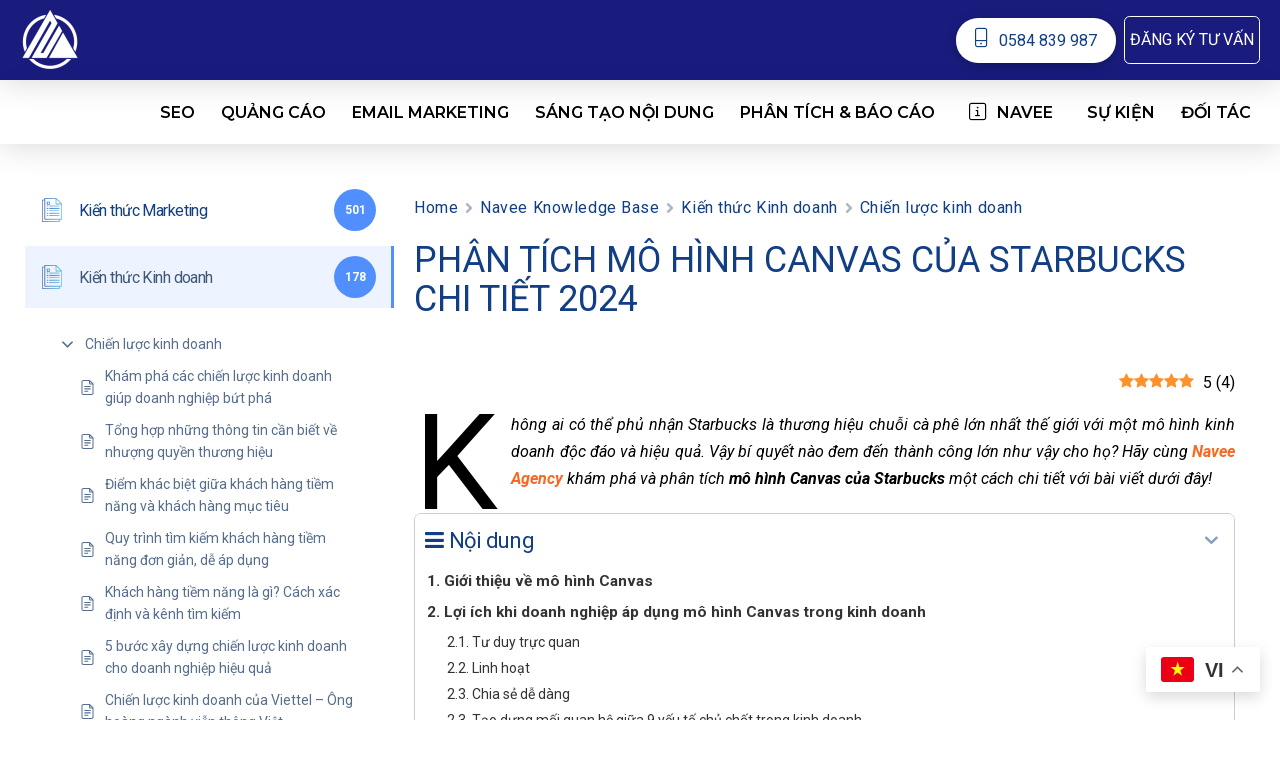

--- FILE ---
content_type: text/html; charset=utf-8
request_url: https://www.google.com/recaptcha/api2/anchor?ar=1&k=6LfiMqoaAAAAAFc6NKJ5DqRFiurSlL4T53uHGmS2&co=aHR0cHM6Ly93d3cubmF2ZWUuYXNpYTo0NDM.&hl=en&v=PoyoqOPhxBO7pBk68S4YbpHZ&size=invisible&anchor-ms=20000&execute-ms=30000&cb=9ovcp9f0bw48
body_size: 48636
content:
<!DOCTYPE HTML><html dir="ltr" lang="en"><head><meta http-equiv="Content-Type" content="text/html; charset=UTF-8">
<meta http-equiv="X-UA-Compatible" content="IE=edge">
<title>reCAPTCHA</title>
<style type="text/css">
/* cyrillic-ext */
@font-face {
  font-family: 'Roboto';
  font-style: normal;
  font-weight: 400;
  font-stretch: 100%;
  src: url(//fonts.gstatic.com/s/roboto/v48/KFO7CnqEu92Fr1ME7kSn66aGLdTylUAMa3GUBHMdazTgWw.woff2) format('woff2');
  unicode-range: U+0460-052F, U+1C80-1C8A, U+20B4, U+2DE0-2DFF, U+A640-A69F, U+FE2E-FE2F;
}
/* cyrillic */
@font-face {
  font-family: 'Roboto';
  font-style: normal;
  font-weight: 400;
  font-stretch: 100%;
  src: url(//fonts.gstatic.com/s/roboto/v48/KFO7CnqEu92Fr1ME7kSn66aGLdTylUAMa3iUBHMdazTgWw.woff2) format('woff2');
  unicode-range: U+0301, U+0400-045F, U+0490-0491, U+04B0-04B1, U+2116;
}
/* greek-ext */
@font-face {
  font-family: 'Roboto';
  font-style: normal;
  font-weight: 400;
  font-stretch: 100%;
  src: url(//fonts.gstatic.com/s/roboto/v48/KFO7CnqEu92Fr1ME7kSn66aGLdTylUAMa3CUBHMdazTgWw.woff2) format('woff2');
  unicode-range: U+1F00-1FFF;
}
/* greek */
@font-face {
  font-family: 'Roboto';
  font-style: normal;
  font-weight: 400;
  font-stretch: 100%;
  src: url(//fonts.gstatic.com/s/roboto/v48/KFO7CnqEu92Fr1ME7kSn66aGLdTylUAMa3-UBHMdazTgWw.woff2) format('woff2');
  unicode-range: U+0370-0377, U+037A-037F, U+0384-038A, U+038C, U+038E-03A1, U+03A3-03FF;
}
/* math */
@font-face {
  font-family: 'Roboto';
  font-style: normal;
  font-weight: 400;
  font-stretch: 100%;
  src: url(//fonts.gstatic.com/s/roboto/v48/KFO7CnqEu92Fr1ME7kSn66aGLdTylUAMawCUBHMdazTgWw.woff2) format('woff2');
  unicode-range: U+0302-0303, U+0305, U+0307-0308, U+0310, U+0312, U+0315, U+031A, U+0326-0327, U+032C, U+032F-0330, U+0332-0333, U+0338, U+033A, U+0346, U+034D, U+0391-03A1, U+03A3-03A9, U+03B1-03C9, U+03D1, U+03D5-03D6, U+03F0-03F1, U+03F4-03F5, U+2016-2017, U+2034-2038, U+203C, U+2040, U+2043, U+2047, U+2050, U+2057, U+205F, U+2070-2071, U+2074-208E, U+2090-209C, U+20D0-20DC, U+20E1, U+20E5-20EF, U+2100-2112, U+2114-2115, U+2117-2121, U+2123-214F, U+2190, U+2192, U+2194-21AE, U+21B0-21E5, U+21F1-21F2, U+21F4-2211, U+2213-2214, U+2216-22FF, U+2308-230B, U+2310, U+2319, U+231C-2321, U+2336-237A, U+237C, U+2395, U+239B-23B7, U+23D0, U+23DC-23E1, U+2474-2475, U+25AF, U+25B3, U+25B7, U+25BD, U+25C1, U+25CA, U+25CC, U+25FB, U+266D-266F, U+27C0-27FF, U+2900-2AFF, U+2B0E-2B11, U+2B30-2B4C, U+2BFE, U+3030, U+FF5B, U+FF5D, U+1D400-1D7FF, U+1EE00-1EEFF;
}
/* symbols */
@font-face {
  font-family: 'Roboto';
  font-style: normal;
  font-weight: 400;
  font-stretch: 100%;
  src: url(//fonts.gstatic.com/s/roboto/v48/KFO7CnqEu92Fr1ME7kSn66aGLdTylUAMaxKUBHMdazTgWw.woff2) format('woff2');
  unicode-range: U+0001-000C, U+000E-001F, U+007F-009F, U+20DD-20E0, U+20E2-20E4, U+2150-218F, U+2190, U+2192, U+2194-2199, U+21AF, U+21E6-21F0, U+21F3, U+2218-2219, U+2299, U+22C4-22C6, U+2300-243F, U+2440-244A, U+2460-24FF, U+25A0-27BF, U+2800-28FF, U+2921-2922, U+2981, U+29BF, U+29EB, U+2B00-2BFF, U+4DC0-4DFF, U+FFF9-FFFB, U+10140-1018E, U+10190-1019C, U+101A0, U+101D0-101FD, U+102E0-102FB, U+10E60-10E7E, U+1D2C0-1D2D3, U+1D2E0-1D37F, U+1F000-1F0FF, U+1F100-1F1AD, U+1F1E6-1F1FF, U+1F30D-1F30F, U+1F315, U+1F31C, U+1F31E, U+1F320-1F32C, U+1F336, U+1F378, U+1F37D, U+1F382, U+1F393-1F39F, U+1F3A7-1F3A8, U+1F3AC-1F3AF, U+1F3C2, U+1F3C4-1F3C6, U+1F3CA-1F3CE, U+1F3D4-1F3E0, U+1F3ED, U+1F3F1-1F3F3, U+1F3F5-1F3F7, U+1F408, U+1F415, U+1F41F, U+1F426, U+1F43F, U+1F441-1F442, U+1F444, U+1F446-1F449, U+1F44C-1F44E, U+1F453, U+1F46A, U+1F47D, U+1F4A3, U+1F4B0, U+1F4B3, U+1F4B9, U+1F4BB, U+1F4BF, U+1F4C8-1F4CB, U+1F4D6, U+1F4DA, U+1F4DF, U+1F4E3-1F4E6, U+1F4EA-1F4ED, U+1F4F7, U+1F4F9-1F4FB, U+1F4FD-1F4FE, U+1F503, U+1F507-1F50B, U+1F50D, U+1F512-1F513, U+1F53E-1F54A, U+1F54F-1F5FA, U+1F610, U+1F650-1F67F, U+1F687, U+1F68D, U+1F691, U+1F694, U+1F698, U+1F6AD, U+1F6B2, U+1F6B9-1F6BA, U+1F6BC, U+1F6C6-1F6CF, U+1F6D3-1F6D7, U+1F6E0-1F6EA, U+1F6F0-1F6F3, U+1F6F7-1F6FC, U+1F700-1F7FF, U+1F800-1F80B, U+1F810-1F847, U+1F850-1F859, U+1F860-1F887, U+1F890-1F8AD, U+1F8B0-1F8BB, U+1F8C0-1F8C1, U+1F900-1F90B, U+1F93B, U+1F946, U+1F984, U+1F996, U+1F9E9, U+1FA00-1FA6F, U+1FA70-1FA7C, U+1FA80-1FA89, U+1FA8F-1FAC6, U+1FACE-1FADC, U+1FADF-1FAE9, U+1FAF0-1FAF8, U+1FB00-1FBFF;
}
/* vietnamese */
@font-face {
  font-family: 'Roboto';
  font-style: normal;
  font-weight: 400;
  font-stretch: 100%;
  src: url(//fonts.gstatic.com/s/roboto/v48/KFO7CnqEu92Fr1ME7kSn66aGLdTylUAMa3OUBHMdazTgWw.woff2) format('woff2');
  unicode-range: U+0102-0103, U+0110-0111, U+0128-0129, U+0168-0169, U+01A0-01A1, U+01AF-01B0, U+0300-0301, U+0303-0304, U+0308-0309, U+0323, U+0329, U+1EA0-1EF9, U+20AB;
}
/* latin-ext */
@font-face {
  font-family: 'Roboto';
  font-style: normal;
  font-weight: 400;
  font-stretch: 100%;
  src: url(//fonts.gstatic.com/s/roboto/v48/KFO7CnqEu92Fr1ME7kSn66aGLdTylUAMa3KUBHMdazTgWw.woff2) format('woff2');
  unicode-range: U+0100-02BA, U+02BD-02C5, U+02C7-02CC, U+02CE-02D7, U+02DD-02FF, U+0304, U+0308, U+0329, U+1D00-1DBF, U+1E00-1E9F, U+1EF2-1EFF, U+2020, U+20A0-20AB, U+20AD-20C0, U+2113, U+2C60-2C7F, U+A720-A7FF;
}
/* latin */
@font-face {
  font-family: 'Roboto';
  font-style: normal;
  font-weight: 400;
  font-stretch: 100%;
  src: url(//fonts.gstatic.com/s/roboto/v48/KFO7CnqEu92Fr1ME7kSn66aGLdTylUAMa3yUBHMdazQ.woff2) format('woff2');
  unicode-range: U+0000-00FF, U+0131, U+0152-0153, U+02BB-02BC, U+02C6, U+02DA, U+02DC, U+0304, U+0308, U+0329, U+2000-206F, U+20AC, U+2122, U+2191, U+2193, U+2212, U+2215, U+FEFF, U+FFFD;
}
/* cyrillic-ext */
@font-face {
  font-family: 'Roboto';
  font-style: normal;
  font-weight: 500;
  font-stretch: 100%;
  src: url(//fonts.gstatic.com/s/roboto/v48/KFO7CnqEu92Fr1ME7kSn66aGLdTylUAMa3GUBHMdazTgWw.woff2) format('woff2');
  unicode-range: U+0460-052F, U+1C80-1C8A, U+20B4, U+2DE0-2DFF, U+A640-A69F, U+FE2E-FE2F;
}
/* cyrillic */
@font-face {
  font-family: 'Roboto';
  font-style: normal;
  font-weight: 500;
  font-stretch: 100%;
  src: url(//fonts.gstatic.com/s/roboto/v48/KFO7CnqEu92Fr1ME7kSn66aGLdTylUAMa3iUBHMdazTgWw.woff2) format('woff2');
  unicode-range: U+0301, U+0400-045F, U+0490-0491, U+04B0-04B1, U+2116;
}
/* greek-ext */
@font-face {
  font-family: 'Roboto';
  font-style: normal;
  font-weight: 500;
  font-stretch: 100%;
  src: url(//fonts.gstatic.com/s/roboto/v48/KFO7CnqEu92Fr1ME7kSn66aGLdTylUAMa3CUBHMdazTgWw.woff2) format('woff2');
  unicode-range: U+1F00-1FFF;
}
/* greek */
@font-face {
  font-family: 'Roboto';
  font-style: normal;
  font-weight: 500;
  font-stretch: 100%;
  src: url(//fonts.gstatic.com/s/roboto/v48/KFO7CnqEu92Fr1ME7kSn66aGLdTylUAMa3-UBHMdazTgWw.woff2) format('woff2');
  unicode-range: U+0370-0377, U+037A-037F, U+0384-038A, U+038C, U+038E-03A1, U+03A3-03FF;
}
/* math */
@font-face {
  font-family: 'Roboto';
  font-style: normal;
  font-weight: 500;
  font-stretch: 100%;
  src: url(//fonts.gstatic.com/s/roboto/v48/KFO7CnqEu92Fr1ME7kSn66aGLdTylUAMawCUBHMdazTgWw.woff2) format('woff2');
  unicode-range: U+0302-0303, U+0305, U+0307-0308, U+0310, U+0312, U+0315, U+031A, U+0326-0327, U+032C, U+032F-0330, U+0332-0333, U+0338, U+033A, U+0346, U+034D, U+0391-03A1, U+03A3-03A9, U+03B1-03C9, U+03D1, U+03D5-03D6, U+03F0-03F1, U+03F4-03F5, U+2016-2017, U+2034-2038, U+203C, U+2040, U+2043, U+2047, U+2050, U+2057, U+205F, U+2070-2071, U+2074-208E, U+2090-209C, U+20D0-20DC, U+20E1, U+20E5-20EF, U+2100-2112, U+2114-2115, U+2117-2121, U+2123-214F, U+2190, U+2192, U+2194-21AE, U+21B0-21E5, U+21F1-21F2, U+21F4-2211, U+2213-2214, U+2216-22FF, U+2308-230B, U+2310, U+2319, U+231C-2321, U+2336-237A, U+237C, U+2395, U+239B-23B7, U+23D0, U+23DC-23E1, U+2474-2475, U+25AF, U+25B3, U+25B7, U+25BD, U+25C1, U+25CA, U+25CC, U+25FB, U+266D-266F, U+27C0-27FF, U+2900-2AFF, U+2B0E-2B11, U+2B30-2B4C, U+2BFE, U+3030, U+FF5B, U+FF5D, U+1D400-1D7FF, U+1EE00-1EEFF;
}
/* symbols */
@font-face {
  font-family: 'Roboto';
  font-style: normal;
  font-weight: 500;
  font-stretch: 100%;
  src: url(//fonts.gstatic.com/s/roboto/v48/KFO7CnqEu92Fr1ME7kSn66aGLdTylUAMaxKUBHMdazTgWw.woff2) format('woff2');
  unicode-range: U+0001-000C, U+000E-001F, U+007F-009F, U+20DD-20E0, U+20E2-20E4, U+2150-218F, U+2190, U+2192, U+2194-2199, U+21AF, U+21E6-21F0, U+21F3, U+2218-2219, U+2299, U+22C4-22C6, U+2300-243F, U+2440-244A, U+2460-24FF, U+25A0-27BF, U+2800-28FF, U+2921-2922, U+2981, U+29BF, U+29EB, U+2B00-2BFF, U+4DC0-4DFF, U+FFF9-FFFB, U+10140-1018E, U+10190-1019C, U+101A0, U+101D0-101FD, U+102E0-102FB, U+10E60-10E7E, U+1D2C0-1D2D3, U+1D2E0-1D37F, U+1F000-1F0FF, U+1F100-1F1AD, U+1F1E6-1F1FF, U+1F30D-1F30F, U+1F315, U+1F31C, U+1F31E, U+1F320-1F32C, U+1F336, U+1F378, U+1F37D, U+1F382, U+1F393-1F39F, U+1F3A7-1F3A8, U+1F3AC-1F3AF, U+1F3C2, U+1F3C4-1F3C6, U+1F3CA-1F3CE, U+1F3D4-1F3E0, U+1F3ED, U+1F3F1-1F3F3, U+1F3F5-1F3F7, U+1F408, U+1F415, U+1F41F, U+1F426, U+1F43F, U+1F441-1F442, U+1F444, U+1F446-1F449, U+1F44C-1F44E, U+1F453, U+1F46A, U+1F47D, U+1F4A3, U+1F4B0, U+1F4B3, U+1F4B9, U+1F4BB, U+1F4BF, U+1F4C8-1F4CB, U+1F4D6, U+1F4DA, U+1F4DF, U+1F4E3-1F4E6, U+1F4EA-1F4ED, U+1F4F7, U+1F4F9-1F4FB, U+1F4FD-1F4FE, U+1F503, U+1F507-1F50B, U+1F50D, U+1F512-1F513, U+1F53E-1F54A, U+1F54F-1F5FA, U+1F610, U+1F650-1F67F, U+1F687, U+1F68D, U+1F691, U+1F694, U+1F698, U+1F6AD, U+1F6B2, U+1F6B9-1F6BA, U+1F6BC, U+1F6C6-1F6CF, U+1F6D3-1F6D7, U+1F6E0-1F6EA, U+1F6F0-1F6F3, U+1F6F7-1F6FC, U+1F700-1F7FF, U+1F800-1F80B, U+1F810-1F847, U+1F850-1F859, U+1F860-1F887, U+1F890-1F8AD, U+1F8B0-1F8BB, U+1F8C0-1F8C1, U+1F900-1F90B, U+1F93B, U+1F946, U+1F984, U+1F996, U+1F9E9, U+1FA00-1FA6F, U+1FA70-1FA7C, U+1FA80-1FA89, U+1FA8F-1FAC6, U+1FACE-1FADC, U+1FADF-1FAE9, U+1FAF0-1FAF8, U+1FB00-1FBFF;
}
/* vietnamese */
@font-face {
  font-family: 'Roboto';
  font-style: normal;
  font-weight: 500;
  font-stretch: 100%;
  src: url(//fonts.gstatic.com/s/roboto/v48/KFO7CnqEu92Fr1ME7kSn66aGLdTylUAMa3OUBHMdazTgWw.woff2) format('woff2');
  unicode-range: U+0102-0103, U+0110-0111, U+0128-0129, U+0168-0169, U+01A0-01A1, U+01AF-01B0, U+0300-0301, U+0303-0304, U+0308-0309, U+0323, U+0329, U+1EA0-1EF9, U+20AB;
}
/* latin-ext */
@font-face {
  font-family: 'Roboto';
  font-style: normal;
  font-weight: 500;
  font-stretch: 100%;
  src: url(//fonts.gstatic.com/s/roboto/v48/KFO7CnqEu92Fr1ME7kSn66aGLdTylUAMa3KUBHMdazTgWw.woff2) format('woff2');
  unicode-range: U+0100-02BA, U+02BD-02C5, U+02C7-02CC, U+02CE-02D7, U+02DD-02FF, U+0304, U+0308, U+0329, U+1D00-1DBF, U+1E00-1E9F, U+1EF2-1EFF, U+2020, U+20A0-20AB, U+20AD-20C0, U+2113, U+2C60-2C7F, U+A720-A7FF;
}
/* latin */
@font-face {
  font-family: 'Roboto';
  font-style: normal;
  font-weight: 500;
  font-stretch: 100%;
  src: url(//fonts.gstatic.com/s/roboto/v48/KFO7CnqEu92Fr1ME7kSn66aGLdTylUAMa3yUBHMdazQ.woff2) format('woff2');
  unicode-range: U+0000-00FF, U+0131, U+0152-0153, U+02BB-02BC, U+02C6, U+02DA, U+02DC, U+0304, U+0308, U+0329, U+2000-206F, U+20AC, U+2122, U+2191, U+2193, U+2212, U+2215, U+FEFF, U+FFFD;
}
/* cyrillic-ext */
@font-face {
  font-family: 'Roboto';
  font-style: normal;
  font-weight: 900;
  font-stretch: 100%;
  src: url(//fonts.gstatic.com/s/roboto/v48/KFO7CnqEu92Fr1ME7kSn66aGLdTylUAMa3GUBHMdazTgWw.woff2) format('woff2');
  unicode-range: U+0460-052F, U+1C80-1C8A, U+20B4, U+2DE0-2DFF, U+A640-A69F, U+FE2E-FE2F;
}
/* cyrillic */
@font-face {
  font-family: 'Roboto';
  font-style: normal;
  font-weight: 900;
  font-stretch: 100%;
  src: url(//fonts.gstatic.com/s/roboto/v48/KFO7CnqEu92Fr1ME7kSn66aGLdTylUAMa3iUBHMdazTgWw.woff2) format('woff2');
  unicode-range: U+0301, U+0400-045F, U+0490-0491, U+04B0-04B1, U+2116;
}
/* greek-ext */
@font-face {
  font-family: 'Roboto';
  font-style: normal;
  font-weight: 900;
  font-stretch: 100%;
  src: url(//fonts.gstatic.com/s/roboto/v48/KFO7CnqEu92Fr1ME7kSn66aGLdTylUAMa3CUBHMdazTgWw.woff2) format('woff2');
  unicode-range: U+1F00-1FFF;
}
/* greek */
@font-face {
  font-family: 'Roboto';
  font-style: normal;
  font-weight: 900;
  font-stretch: 100%;
  src: url(//fonts.gstatic.com/s/roboto/v48/KFO7CnqEu92Fr1ME7kSn66aGLdTylUAMa3-UBHMdazTgWw.woff2) format('woff2');
  unicode-range: U+0370-0377, U+037A-037F, U+0384-038A, U+038C, U+038E-03A1, U+03A3-03FF;
}
/* math */
@font-face {
  font-family: 'Roboto';
  font-style: normal;
  font-weight: 900;
  font-stretch: 100%;
  src: url(//fonts.gstatic.com/s/roboto/v48/KFO7CnqEu92Fr1ME7kSn66aGLdTylUAMawCUBHMdazTgWw.woff2) format('woff2');
  unicode-range: U+0302-0303, U+0305, U+0307-0308, U+0310, U+0312, U+0315, U+031A, U+0326-0327, U+032C, U+032F-0330, U+0332-0333, U+0338, U+033A, U+0346, U+034D, U+0391-03A1, U+03A3-03A9, U+03B1-03C9, U+03D1, U+03D5-03D6, U+03F0-03F1, U+03F4-03F5, U+2016-2017, U+2034-2038, U+203C, U+2040, U+2043, U+2047, U+2050, U+2057, U+205F, U+2070-2071, U+2074-208E, U+2090-209C, U+20D0-20DC, U+20E1, U+20E5-20EF, U+2100-2112, U+2114-2115, U+2117-2121, U+2123-214F, U+2190, U+2192, U+2194-21AE, U+21B0-21E5, U+21F1-21F2, U+21F4-2211, U+2213-2214, U+2216-22FF, U+2308-230B, U+2310, U+2319, U+231C-2321, U+2336-237A, U+237C, U+2395, U+239B-23B7, U+23D0, U+23DC-23E1, U+2474-2475, U+25AF, U+25B3, U+25B7, U+25BD, U+25C1, U+25CA, U+25CC, U+25FB, U+266D-266F, U+27C0-27FF, U+2900-2AFF, U+2B0E-2B11, U+2B30-2B4C, U+2BFE, U+3030, U+FF5B, U+FF5D, U+1D400-1D7FF, U+1EE00-1EEFF;
}
/* symbols */
@font-face {
  font-family: 'Roboto';
  font-style: normal;
  font-weight: 900;
  font-stretch: 100%;
  src: url(//fonts.gstatic.com/s/roboto/v48/KFO7CnqEu92Fr1ME7kSn66aGLdTylUAMaxKUBHMdazTgWw.woff2) format('woff2');
  unicode-range: U+0001-000C, U+000E-001F, U+007F-009F, U+20DD-20E0, U+20E2-20E4, U+2150-218F, U+2190, U+2192, U+2194-2199, U+21AF, U+21E6-21F0, U+21F3, U+2218-2219, U+2299, U+22C4-22C6, U+2300-243F, U+2440-244A, U+2460-24FF, U+25A0-27BF, U+2800-28FF, U+2921-2922, U+2981, U+29BF, U+29EB, U+2B00-2BFF, U+4DC0-4DFF, U+FFF9-FFFB, U+10140-1018E, U+10190-1019C, U+101A0, U+101D0-101FD, U+102E0-102FB, U+10E60-10E7E, U+1D2C0-1D2D3, U+1D2E0-1D37F, U+1F000-1F0FF, U+1F100-1F1AD, U+1F1E6-1F1FF, U+1F30D-1F30F, U+1F315, U+1F31C, U+1F31E, U+1F320-1F32C, U+1F336, U+1F378, U+1F37D, U+1F382, U+1F393-1F39F, U+1F3A7-1F3A8, U+1F3AC-1F3AF, U+1F3C2, U+1F3C4-1F3C6, U+1F3CA-1F3CE, U+1F3D4-1F3E0, U+1F3ED, U+1F3F1-1F3F3, U+1F3F5-1F3F7, U+1F408, U+1F415, U+1F41F, U+1F426, U+1F43F, U+1F441-1F442, U+1F444, U+1F446-1F449, U+1F44C-1F44E, U+1F453, U+1F46A, U+1F47D, U+1F4A3, U+1F4B0, U+1F4B3, U+1F4B9, U+1F4BB, U+1F4BF, U+1F4C8-1F4CB, U+1F4D6, U+1F4DA, U+1F4DF, U+1F4E3-1F4E6, U+1F4EA-1F4ED, U+1F4F7, U+1F4F9-1F4FB, U+1F4FD-1F4FE, U+1F503, U+1F507-1F50B, U+1F50D, U+1F512-1F513, U+1F53E-1F54A, U+1F54F-1F5FA, U+1F610, U+1F650-1F67F, U+1F687, U+1F68D, U+1F691, U+1F694, U+1F698, U+1F6AD, U+1F6B2, U+1F6B9-1F6BA, U+1F6BC, U+1F6C6-1F6CF, U+1F6D3-1F6D7, U+1F6E0-1F6EA, U+1F6F0-1F6F3, U+1F6F7-1F6FC, U+1F700-1F7FF, U+1F800-1F80B, U+1F810-1F847, U+1F850-1F859, U+1F860-1F887, U+1F890-1F8AD, U+1F8B0-1F8BB, U+1F8C0-1F8C1, U+1F900-1F90B, U+1F93B, U+1F946, U+1F984, U+1F996, U+1F9E9, U+1FA00-1FA6F, U+1FA70-1FA7C, U+1FA80-1FA89, U+1FA8F-1FAC6, U+1FACE-1FADC, U+1FADF-1FAE9, U+1FAF0-1FAF8, U+1FB00-1FBFF;
}
/* vietnamese */
@font-face {
  font-family: 'Roboto';
  font-style: normal;
  font-weight: 900;
  font-stretch: 100%;
  src: url(//fonts.gstatic.com/s/roboto/v48/KFO7CnqEu92Fr1ME7kSn66aGLdTylUAMa3OUBHMdazTgWw.woff2) format('woff2');
  unicode-range: U+0102-0103, U+0110-0111, U+0128-0129, U+0168-0169, U+01A0-01A1, U+01AF-01B0, U+0300-0301, U+0303-0304, U+0308-0309, U+0323, U+0329, U+1EA0-1EF9, U+20AB;
}
/* latin-ext */
@font-face {
  font-family: 'Roboto';
  font-style: normal;
  font-weight: 900;
  font-stretch: 100%;
  src: url(//fonts.gstatic.com/s/roboto/v48/KFO7CnqEu92Fr1ME7kSn66aGLdTylUAMa3KUBHMdazTgWw.woff2) format('woff2');
  unicode-range: U+0100-02BA, U+02BD-02C5, U+02C7-02CC, U+02CE-02D7, U+02DD-02FF, U+0304, U+0308, U+0329, U+1D00-1DBF, U+1E00-1E9F, U+1EF2-1EFF, U+2020, U+20A0-20AB, U+20AD-20C0, U+2113, U+2C60-2C7F, U+A720-A7FF;
}
/* latin */
@font-face {
  font-family: 'Roboto';
  font-style: normal;
  font-weight: 900;
  font-stretch: 100%;
  src: url(//fonts.gstatic.com/s/roboto/v48/KFO7CnqEu92Fr1ME7kSn66aGLdTylUAMa3yUBHMdazQ.woff2) format('woff2');
  unicode-range: U+0000-00FF, U+0131, U+0152-0153, U+02BB-02BC, U+02C6, U+02DA, U+02DC, U+0304, U+0308, U+0329, U+2000-206F, U+20AC, U+2122, U+2191, U+2193, U+2212, U+2215, U+FEFF, U+FFFD;
}

</style>
<link rel="stylesheet" type="text/css" href="https://www.gstatic.com/recaptcha/releases/PoyoqOPhxBO7pBk68S4YbpHZ/styles__ltr.css">
<script nonce="Blm9KPtnY1Sj5v9PRz6nyg" type="text/javascript">window['__recaptcha_api'] = 'https://www.google.com/recaptcha/api2/';</script>
<script type="text/javascript" src="https://www.gstatic.com/recaptcha/releases/PoyoqOPhxBO7pBk68S4YbpHZ/recaptcha__en.js" nonce="Blm9KPtnY1Sj5v9PRz6nyg">
      
    </script></head>
<body><div id="rc-anchor-alert" class="rc-anchor-alert"></div>
<input type="hidden" id="recaptcha-token" value="[base64]">
<script type="text/javascript" nonce="Blm9KPtnY1Sj5v9PRz6nyg">
      recaptcha.anchor.Main.init("[\x22ainput\x22,[\x22bgdata\x22,\x22\x22,\[base64]/[base64]/bmV3IFpbdF0obVswXSk6Sz09Mj9uZXcgWlt0XShtWzBdLG1bMV0pOks9PTM/bmV3IFpbdF0obVswXSxtWzFdLG1bMl0pOks9PTQ/[base64]/[base64]/[base64]/[base64]/[base64]/[base64]/[base64]/[base64]/[base64]/[base64]/[base64]/[base64]/[base64]/[base64]\\u003d\\u003d\x22,\[base64]\\u003d\\u003d\x22,\[base64]/CvDHDlw48wrkYwqXDjiTCmilNd8O1w6jDvk/DlMKEPRXCpz1gwpHDusODwoVCwpEoVcOFwrPDjsO/KVtNZgLCkD0ZwrElwoRVOMKTw5PDp8Obw60Yw7cXTzgVdWzCkcK7Ex7Dn8OtVMKcTTnCvsKBw5bDv8OzD8ORwpE6ZRYbwo/DpsOcUW7Cm8Okw5TCvsOiwoYaCsKceEoRD1x6NMO6asKZUMOuRjbCiyvDuMOsw51WWSnDsMOvw4vDtwt1ScONwrNQw7JFw5M1wqfCn14YXTXDqWDDs8OIYsOGwpl4woHDpsOqwpzDq8ODEHNRRG/[base64]/DjcOxw6XCq2vCvcKwBMKhwrPCn8K3ZiXDg8KuwpjCmSTCoGUTw7fDmB8Pw75ifz/Cq8KJwoXDjGvCj3XCksK0wrlfw68Yw5IEwqk5wp3DhzwWHsOVYsOQw6LCoitBw6Rhwp0pFMO5wrrCozLCh8KTEcOtY8KCwpbDkknDoABowozClMOtw5kfwqlnw6fCssOdVDrDnEVcJVTCuhDCqhDCuz9YPhLCi8KONBxHwqDCmU3DgsORG8K/N1Nrc8OyVcKKw5vCm3HClcKQHcObw6PCqcK2w6lYKlDClMK3w7Fpw63DmcOXLcKVbcKawqjDr8Oswp0SZMOwb8K7Q8OawqwXw6ViSnpRRRnCscKzF0/DkcOYw4xtw6fDvsOsR1/[base64]/[base64]/ChnjCi8KFOMOCcHkWAkxrLMO4wpYRw6dcccKMwoHDkW4DKTU4w43CozsTKjXCsx4QwoHCuDQaJsK5ccOuwrfDvm4Twq0+w63Cm8Kqwo/CuzRKwph/w6M6w4fCoxtBw5wmBidLw6gzC8KVw7XDqF4ww4g9JsO9woTCh8OxwqjCmmV5ViYHCVnCt8K8ZD/[base64]/CrwfCoFXDtw0dCSnCqW3CrMKEAMKdwpwDVmsiw5QYZXTChj0mIwwPIhl4BgQPwqJIw4xJw6QvL8KDJ8OgXUTCrCN0PQbCoMOewrPDv8OpwrVCUsO8M1LCkVLDpnZ/wq96fcOefANiw5IGwrXDicOQwq18TGU9w7c3RVPDs8K+dSARXntbX2BtQRhnwp9fwqzClCQYw6Iuw702woMOw5wRw6sHwo0fw7XDlSfCnzJjw7LDqWNFIQ8yZFYFwrlYN2QtW0XCk8O/[base64]/CjFRiOF7CtcOtFwZxwrcOwpEpXBjDoE7Dv8OMw45/w6/Do2Zgw6Aow5keMCLCkcOewoYIwrRLwqhQw7cSw7dOw6tHdwVnwqnCny/[base64]/[base64]/Dv8OlGSx3w6bCrcOEwp0iw4bDm8K+wqrDjcOdAHvDl1fCiE3DpBjCj8KANmLDtFkZGsO4w6wZFcOpbMOlw5kywpDDiGXDuDMVw4HCn8OSw6czeMKPZDI4DcKRAH7CmmHDsMOMVnwzXMKTGzEIwoFlWkPDoVYoCHjCmcOMwoxZFj/Co0fDmhHCoChkw7Brw4bCh8KxwqHCmcOywqHDt0HDnMKCLRHDusOSJ8Olw5Q9DcKiNcKuw4t9wrEjFSbClznCjmB6XsKRXjvCjR7DgSo0MQItw4Ehw7MXwr8/wqLCv07DnsKIw7dRIsKDOR/CpCQhwprDpsOXcGV5b8OdXcOgcnfCsMKtKTNJw7UdOsKkTcKpI1hHEcOiwo/[base64]/CrsOQQwl2TR3Cpz8pVsOsfsKpDFsXw4TDvhDDusKkLMOaW8K6GMOEdcKQbcOLwr9Zw5ZHAALCii8ELGvDrnfDvAMtwp8wKQw9RB0iEA/CvMK1TMOKIsK1wobDuWXCgxfDqMOiwqXDvHNsw6DCjcO5w606O8OdY8O5wrjDozTCqg/[base64]/CrV7DuMOswoXDuRfDtVUkw4sWCMOCV8OYw4zDmyfDtQfDoDbDiE9cB1o+wrAYwovCvjYwQcOaDsOZw5JFcjQLw6wER2HDmQ3Co8OKw4LDpcOXwrAswqlMw41dXsKDwqk1wozDicKewpgnwqvCusK/dsOjaMKnIsOJNjkJwpk1w5F3NcOzwr8AZVjDicK3JsONOhTCucK/wonDmD7DrsKvw6RXw4kxwpAww7DChQcDOMKpb09QKsKew5pnQykEwp7CpgLCijhHw5HDm03Dk03Cu01rw6IQworDhk1OA0vDiW/Cv8Kzw5Riw7hjEsK0w4rChyfDmMOQwoxVwobCkMO9w6bCuTHDgMO1w5MAV8OMVTHCscOrw6h7YEFuw4gjY8O0wo7CgSfCt8OBw5bCkxfCo8OxSFPDqmjCvQzCtURsOMOKRcK9O8OXWcKdw783acKmQxJCwq5oYMKZwoXDpwReJmFkK28/w4vDjcKOw7w+U8K3Pwk0LR1mWcKeIkhsMz5aDRFfwpMpQMO3w68owrTCtMOdw75nRyJHHsK+w5ldworDs8OrTcOQaMOXw7PDk8KxD1gcwpnCk8KQD8KfcMKowpHCi8ODw7hgSnQnWMOZcy5aLncGw6PClsKVeFhoRlhsIcKtwrdjw6l/[base64]/CgitQEQxVw7rCqTbCm8O3w7XCtEI0wpsjw6FKVMOkwqXDssO8LcOgwrFEw5chw601aRRxDFPDjWPDsX7DgcODMsKXFjYyw7pDNsONUVQHw6zDvcOCX03CqcKRRltuYMKnfsO7Gk/DkGM2woJBAmnDlS4VFzvDpMKOT8OAw4LDkggLw70mwoIJwpXDiGAew5/[base64]/Dm2hpWcOnWMKlWAMLwqjDpMOtwpPCuRssRsOGw6TCoMKOw40nwo9xw6luw6LCkcOkSsK/ZsOvw79LwoY6HMKvdFEvw4rChTIQw7jCmDUcwrbDuVfCsFcOw57DtsOiwplTKjzCp8OHwpgYE8KGWsO7w5YTJsKZKhM7K2rDhcK+AMO8EMKuaAtZe8K8A8OBXxd/MnXCt8Osw5pBHcOiWGlOGm91w6zDs8OIV2vCgQTDtSvDhxzCssK3w5YzLcOPw4DDjx7ChsOJayTDpBUwSxJBZsO1bMKaeGPDv212w5UHBgDDucOsw7LClcODfCMqw6HCrFZqUXTCvcKQwozDtMOhwpvDsMOWw5rCm8O7w4ZJdUjDqsKRHyN/[base64]/[base64]/DqcO6NEwmZylfw4vDql0TKxcgwpNtbsOAwo0hDcKrwokyw506UsOvwpLDuFxfwpXCt3PDgMOqL37DnsOlIcO7QsKTwoDDgMKRKX8qw6HDgQlWCMKKwr4scTvDlUwow49UGFtMw7TCoHRawrDCncODUMK1wqjCiSvDu1o4w5/DlwJPfSEDFF7DkSd6L8OQYivDtMO/woV0RTAowpUswqcwUwzDssO6a3tLNEIRwpPDqcOXES/CjFjDu34pQcOJSsKTwrgwwr/CgcOew5rCncO5w4Y4B8KHwopON8KFw57CqUfCgcOXwp3ChGJuw5bCggrCmQTChMKWXQnDsWRuw7/CiAcaw6XDvMKLw4DDo2rCrcO4w6QDwpzDgWrDvsKIJSx7w4PCkDjDu8KgTcKNZsOIGhzCs1dSd8KaK8OaBxHDoMOlw45tD1nDvlkIHcKYw7LDnMKoEcO+Z8OfM8K3w63Dv0/[base64]/[base64]/[base64]/DimvCpHfDusKMf8OFT13DqCLClxDDrcOjw7jCt8OUwq7Csg8PwqDDlsKWIcOCwpF3XsK8VMK2w78xKMKQwqtCQMKEw6/CsTQKAjbDv8OtSBtVw61aw5DCt8OiJsKxwqAEw47DisOtVGBcDMOEHMK9w5XDqlTCrsKowrfDocO9OcOJwprDp8K3CzDCgsK5CsO9wrgCEBgqGcONw7dzKcOvwovCiC/Dk8KgYCHDvEnDi8OOIcK/w4jDosKLw600wpIaw6EIw48PwpfDq1FOw73DosO+akN7wpkswqVMw5YrwoktX8KkwrTCnQxEPsKtBcOPw5PDo8KlIhHCjXfCgsOIPsK/e1LCqsO8w43Dh8KaXyXDvk0kw6c5w53CgwZhwrQdHl/Dk8KqKsOvwqnDlREGwqB/BTnChynCvgUkPcOwcDvDkTzDgkbDl8K+asKtcV3DpMOFCT0oQsKHb37CpcKHSMOGSMOjwqh2ZwPDlsKFIcO1FsO9wojDpsKQwoTDmjXCnVA5PMOyMm/Du8O/w7EowonDssK7woHCvlMaw7hHw7nCjWLDlA1tNRFOFsOWw43Dt8O8AMKMYcOTc8Osbj58GwYtK8Otwr12Tj7CtsO9woDCliYHwq3CjwpQCMKzGgnDh8Kjw6fDhsOObzd9KcKGTVHClDNow6DCtcKVdsObw5rDlFjDpyzDhzTDiiLDpMKhw5jDgcKHwp8dw7/DhV/Cl8OmIAZ3w6Mzw5LDpMOUwoHDmsOEwps7w4TDqcKlFBHCmD7Cug5wFcOiAcOqRFQlKgzDqAIhw5sXwrzDlxYNwow5w45lH0zDjcKhwp7DvMO3Q8O/TcOPUFzDsnLCsFDCvMKlKGXDmcK6LjUjwp/CmTfCk8KvwoLCnwLClA0wwo57S8OHTk0UwqwXFw/CqsKaw6dFw7I/[base64]/RivCmio6WRMNwq7CsWcCczBBfMOqIcK0wqE1wrI2ZMOoFD3DjljDhMOAUlHDsh97FcKjwqjCslrDtMKgw75TfjbCoMOXwq7DjHUTw77Djn7Dn8OLw5LCqQTDkVrDgcK0w6hAGcOAMMK9w7h9bVHCg1QWRMOawowBwp/DjEPDuUvDrcO7wr7CjhfCr8Ohw7PCs8OTe3lPEsKiwp/CrsOmaFvDnlHCl8KRXFzCm8OnUMOuwr3DhW7Ds8Ovw67CoFJ1w4UEw73DkMOowqzCmzFbZhHDlVnDoMKgesKKPjhmOgo/Q8KywogIwqjCh2cTw6cPwppHaWomw58QH1jCvnLDhQ0/wppbw6XDucKEeMKzUT0rwqHCr8OoDBo+wogmw7VSUzrDtcOBw4MeHMKlwoPDhmdYFcOLw6/DonUPw7pJDMOAWW7Cj3zCm8OpwoZdw7PCnMKZwqrCucKaUErDlcK2wpA7LcObw6/DuH4PwrMyKFoMwpBfw5/DrsOeRgw6w6NAw7jDjcKaMMKcw7hlw44+LcKuwrs+wrfDpzN/IDdFwp1gw5nDmsOowqXCmDBvwolzwpnDoG3DiMKaw4FBfMKSGxbCqDIBLUvCvcOzDsKnwpJndizDlgY2WcKYw5LCosObwqjCiMKZwo/[base64]/DtsOAwrHDiWnDkMOPOgTDtcKrZsOeQ8KPw7/CvzTCjMOKw4fDtS7DrcOpw6vDjsOAw4wUw70GZMOTdnbCssKTw4LDknnCnMKawrjCoA07ZcODw7HDkAjCsFPChMKvU0bDpBjDj8KKa1vCo3A2csKjwpHDtCIxVzHChcKWw5RIVBMUwrfDlV3DrhpsKnl5w43DrSkEXCRtCw/Ct1puwpnCvmPCnjHDhcKhwofDmFcdwqJWTsO2w47DusOrwrvDmUAow6xkw5bDmcKAIDMOwoLDvsKpwqHCvy3DkcOoGzolwrhyTg4MwpnDgxMHw4VZw4oPUcK6cHkqwrZRdsO/w7QPccKlwqDDv8OGwqQxw4TCg8OnZ8KGwpDDncO9M8ORTMKWwoczw4bDlGJpHRDDlyIrN0fDnMKhwrTCh8OjwoLCj8KewpzCqX09w4rDhcKKwqbDti93cMOBJ3JVRn/Dkm/CnRzCisOuT8OzQUYLEsOJwppKE8KQcMOYwrhMRsKNwozDo8O6w7osWWN+In45wrPDolMDEcKoSlDDhcOkFlLCmRXChcKzw7Ipw5vCksO8wqcCLMKPw7gHwovCmH/Cq8OYwpIeacOdUCHDhcOIbwhKwrhTWGPDlMKOwqzDkcOXw7QBesK/Hyorw7otwrdqw4fCkDgEKMKiwozDscO4w4DCtcKpwonDty8WwqLCkcO9w5NgF8KZw5V4w7bCt2HDgcKMwp/CqmQTw5RDwr/CujfCt8Kjwq1de8O+wrbDv8OtbTLCtBxEwrzCuW9TKsO2wpQdTmbDi8KAQT7CtMO4ZcKyFsOKL8KdJ3bCkcO2woPCkcKyw7HCpDUfwrBow4tvwpwUVsKowqIpI2HDkMOYZUbCuxwmPAE/TFbDkcKGw5nCncOMwrTCtAvDnBRlNwDCh3xtHMKUw4bDosOAwpDDu8OqFMOxWQ3DrsK9w40cw7VpF8O3ZcOGT8KVwpxEHxdVa8KEBcKwwqrCmTZ+KGrDmMKdORt3dMKvccKGIwhQI8KHwqpKw4xxEE7DlDEWwrTDmRFQcm12w6jDjsO6wpQKEHPCvsO0wq80ViB/w54iw5daHsKXbAzCn8OuwoXClw9/CMOIw7N4wq4ZPsKzLMOBwpJAKnldMsKnwobCqgzCrxAlwqt8w57CqsK6w5hiY2PCvml+w6IIwqvDlcKESkAvwp/CskE/Kiokw5jDsMKCRsOqw6rDr8O1wq/Dn8OzwqELwrFcLkVbS8OqwqjDsxFuw6PDqsKrPsKCw4DDm8KmwrTDgMOOwqfDkcKXwq3CrxbDsmPDqMK3woF9J8O4wphzbVrDvVleIxPDo8KcYsOPDsKUw4/Dpy4ZJMKxPTXDkcKUc8KnwpxTwoNvw7dUPcKFwo5hXMOvax9Zwphow73Dhh/[base64]/w7nCrHE7wr5+Jl3CpcO5wrV2wo1XwoYUwoLCgg3DoMO5ZAjDvncSND3DlsOTw5XCsMKfZH96w5rDisOdw6B9w5Mzw6RDAhXDlWfDvcOXwp/DpsKfwqctw5fCkWvDtQ8Bw5XCg8KIE2dNw4EEwqzCqz0QTMKbDsOFW8KSE8Olwr/[base64]/wp7CmcKVw6rDpWnCgCnDvxrCpxIRw7HDhxciasOwBAPDjsOkX8K3w5fCqCUNSMKcPwTCi1/CphwWwpczw5LCkQ7ChXLDtWjDnVVZesK3GMKjKcK/UF7DjcKqwpVHw6LCjsOVwqvDrMKtwpPCisOEw6vDjsOhw4xOZ0xtFWjCgsKYSUAywqgvw4JywpPChQnClsOICkbCgirCq2jCllFHaRLDlwxKKDAaw4UEw7E5ZwvDnMO3wrLDlsOLD1Vcw7VDHsKQw4k7wqFya8Kzw4bChhoZw4NtwqzCoQopw4gswoDCtGHCimfCs8O/w7zCgsK7F8OxwrXDuSMqwroYwoA6wrZNbMKGw5xKMRNXI1bCklTDqMKLwqHCjAzDosOMEybDrMKXw6bCpMOxwoTCsMK1wqYTwpI0wo0UPBQNwoIXwp4yw7/DsAHCvW18ACtzwqrDqz1pw5vDpsOUw7rDgC4NHcKCw40Pw43Co8OGZ8OBPznCkT7DpDDCuiZ3w6pAwr7DvwNBYMK1eMKkbMKQw4VWOj9sOx3Dk8ONa2UjwqnCnEXDqSfCucO4ecOBw4p2woprwoMIw57CqwfDmwxSfEUCbiLDgibCuhDCoGRiJ8OnwpBdw5/CjGTCt8Kfwp7Dh8KUehfCgMKpwp57wo/Ck8K9w6w4LsKXA8OGwrzCrsKtwqQnwotCBMKbw7zDncKBKMOKwqw4HMKmw4gvWwTCsgHDucOWM8OxUsOow6/[base64]/CsnZ0ZcKXwpgHPDvCpwolGh4PGhLDtcOmwr/Cu23Ci8OGw5ofw7lfwqsoMMKMwqkyw69Ew5fDnE8FI8Knw4tHw7Uiw6bDtlYfOWDCrMODWTY1w5XCrsOLw5nCrUDDssKCFkAfbl18wo4awrDDnE/[base64]/CrB87w4UowocgwoHCr8Oaw5HCli9kwpYeJMKqN8OFTsKsQsKHSEPCiT1jcgx4wrTCvcO1V8OXKE3Dr8KRR8O0w451wobDqVHCscOhwoPCnhLCuMKIwp7Dr0HCkkbDjMOQw4TDo8KnL8OAKcKEw7ZTYMKSwo0Tw5jCr8KkCMO5wrXDjE1dwonDgy5Qw6hbwqTCihYCw5/[base64]/Cp8KWw5XCgcKww40jw4PCgFNUw7/Cr8KPw4LCnsO6w43DmzkXwoBew5bDpMKXwonDm2vCkMOBwrFmSyIBNnTDtH1rXRXCsj/[base64]/CucKjwo7DgxrDji7Ci8OdR8OObC40w4jCpsOOwoMmG2xGwpXDplPCmcOHesKvwoFsFw7DiBLCtWBBwqJ2Gw5Pwr1Ow63Dk8K4Gi7CkXbCuMONSh/ChC3DjcOhwrV1wq3DisOkDUzDsEgrEiHDssKjwp/DnsOSwoFzDsOnNMKDwoE7C3IrIsO6w4cgwoVaMTtnIR4uJ8Ozw5QoZSkqbnHCusOAAcOnwofDsnPDo8O7aAPCtDbCoF1GIcORw6BQw7zDusKIwqVrw45Nw6w6K3hiNUcgbwrCjsKENcKiYi1lFMOEw7piZMOzwrs/csOKIX9Aw5BLVsOPwoHCgMKoHTZlw485w5zCgw7Cr8KPw4JnHWTCucK4wrPCjixsLsOJwpXDkUHDqcKOw404w6x+PnDCgMKEw5DDiVTChMKfc8O1HgkxwobCsyIAQCQdwqlKw7TDlMOMwofDkMK5woPDvmDDhsO3w5pFwp49w4VvQcKyw6PDux/CoEvCnUBmKcKEasKif1Ziw4pITMKbwqgpwrkdfsKmw6VBw5d+cMK9w5FnCsKvM8OOw7tNwpdhD8KHwpNgSk17WV5twowdJhTDgnwEwqLDhm/CgsKAYj3CgsKTwpLDuMOTwoYJwqZdJHgSHzczD8OHw7p/Z1cWw79YacKrw5bDnsOpcTXDj8OOw7BhNzHDr0Mvwq5rwpN9PcKCwoHCrzIWXsOWw5luwqbDixLDjMOqNcKVQMO0R23Coi7CusOiwq/[base64]/[base64]/w4rDq8KNwqE/wpg1XcKTXX3DuWDDvMK6wovDgMKUwpJawqbDjkjCogHCosO6w5p4fnBVbFjCuGjCri/[base64]/w4NTMC3Dk8KEbsKRw6QCKsOuw7MewrDChMKmGMK2w4RNw5MkZcOEVkPCqcO+wqNmw77CgcKQw53Dt8O0LwvDrMONFQzCoXHCpknClcK7w6ovYcOPe2dCdQpnIhAOw5PCoDQuw4fDnF/Dg8Klwqsdw5LDq1ASIAbDpWQGGVLDgAM2w5cjXT3CosOxwrrCuy1lw5xkw7zDucKxwo/[base64]/w4DDinkFMMOQwrrCssK0w67DiMK1w4/[base64]/WU3CuMODYsK0wrkVKMK6w5xyworDlMK+w7/ClMObwpTCssOSeRzCpiR9wqvDswPCqVfCqcKQI8Oyw7heIcKQw49ZbMOvw6V3cFAew5JFwo/CgMKlw7fDk8OxXB4NSsOrwr7Cm1vCjMOGaMKSwpzDicOFw53CgzXDkMOgwrFbCcOSGxojb8OqCnXChUIeccOnKMOywpJ7YsOKwpfCgEAcBVgGw7UgwpfDksOnwqzCo8KiexxGVsK9w6Ukwo/DlXxkfcKFw4DCtMO+PCJUC8O6w5hbwoPCssOCBGjCjm/CrsKTw65yw7HDocKHf8KWJCPDv8OICmjDjcObwqzCmcKowrpbwobCvcKFScK1VcKAdnzDmMORdsK1wqkfeiB5w7/Dg8OBFG0nQcOqw6AUw4fCr8OyAsOFw4YUw7AAZGlrw5dUw71jLwRDw5M1wr3CkMKewrrCp8OIJmLDqnvDj8ONw5kmwr5Zwq5Jw4E/[base64]/CscKKPsKzw5EvwqzDncKhw7/CncOqVnnDgsOGXkDDksKCwoPCksKWGzHCtcKTV8O+wr4pwoPCt8KGYyPCtmVYbMK3wrrCgDPDpGYddSHCssO8RCLCjmbCqcO4OgQ8CzzDuBLCi8KwIxbDrHTDssOxUsOQw7o/w57DvsO/wqtWw7fDtAVrwprCmSHCghbDl8Otw50iWHPCtMKWw7nChAzCqMKPMsOdwrE8OsOfXU3CscKKwrTDnEzDhWJKwpt6HlU6blMFwoYcw43CkUVJOcK5wognecKSw5TDlcOzw6HDqF8TwqY0wrAVw6FDETLDtAQTPcKCwq/DiFzDpRo+FVnCi8KkJMOcw73CnlTCgCgRw4QPwrHDiRXDtibDh8OoTsOZwpV3DmDCj8OKNcKCccKUdcOCTcOSN8KNw7zCjXdsw5V1UHInwoJ/wp8ZOHklHsOJC8OMw5HDvsOtcAzCgWhJZzbDixXCs0zCgcKEYcKPbkfDgAt+bMKbwrXDscKfw7wuS1V8wrYxeSrDmElqwpB7wq1wwrrDrFbDh8OXw5/[base64]/[base64]/w7rDgRjCrDYZwpkhwpJsYcOBwrLCm8OYbQVwDBDDqBp0wo/DlsKIw7lWaVTCmHAAw7J/Z8OxwpTChk0Ww79qYcOPwoMDwokUUD1jwqM/CxMvIzLCtsOrw7Jzw7PCvVt+JMKJOsOHwoMSXS7CrQhfw58vKMK0wpV1KhvDqMOFwrQIdl0zwp7CnVAJKX06wr9mdcKWVcONBHdmXcO8CQbDgH/CjyUoACB2W8OQw57DtkpQw4oNKG8owo1XZV/CogfChcOkXEceSsOUB8Ocwq0Tw7XCscKmTDNsw7zCgg94wpMEe8Odcihjc0wlAsKlw4nDgcKkwoLCssOJwpRQwpoHFxDDnMKENk3Csz8cwqdhU8Oewr3DlcKpwoHDvcO2w5Rxwo0Rw7/[base64]/[base64]/[base64]/Cg8KWC8O3w7BXwrcmTsKhDhbCpW/DhmZ3w5rDvcOkSQTDllkTEjHCucOQT8KIwrUew7XCv8OoAgkNAcKYYhZ0WMOqCCHDvBgww5nDqVc2w4HCrRvCqh0mwroCw7fDtMO4wo/CnAogdsKQcsKyamd1RybDjDLCsMK2wr3DnBNpw47Do8KzHsKnHcKUX8KRwpHComLDssOEw4oyw4plwr/DrRXCuHlrHsOmw5zCr8OXwr0VecOswpvCtsOvLijDlhvDqQzDsk0pUHPDgsOLwqN+DlnDuXtbNVwkwqIsw5fCgxExT8Obw6x2XMKaZCQDw5M6ZsK5w4wbwrxaOjlGE8Oxw6RkYlDDnMKEJsKswrctA8OrwqY0UGnCkFXCux/[base64]/Ds0bDlx4twrhtw6fDrcKTKsKhW8OxW8OPwqkaw5NBwoQnwoQbw67Ds33DtsKJwqvDgMKjw7fDg8OSw6hKAyvDoCR3w7QxasO6wrZfCsOiTDN+woE5wqR6wp/DmXPDrSHDpGTCp04ec111bsK0IBvCgcO4w7lMPsOfX8O8w57CnDnCkMOAWsOZw6U/wqAyJVgIw6BLwosPYsO8P8OUDkx6woDDp8O1wpXClMOMUsOTw7XDisO9HMK2BVbDvSjDvhHCg0HDmMOYwozDpcO9w5jClQZgMzUqY8K3w7fChQ1ZwrVVOAHCoTPDkcOEwoHCth3Di37Cv8Kkw6/DvMK6w4HDqDonUsOWV8K1HWrDiQXDpD/[base64]/[base64]/DrsO6w7snwrHDsMKpTMOLwqw4EsKeesOUw5sVwp0Bw53Cs8K8wr45w6nDtMKiwoXDp8OdEMOvwrFQbQp/[base64]/DlEYpw6dbZlJzMxhSw55EQil4w4jDoTBLGcO2QMK8FyNiMwDDhcKLwrtrwrHDo2U4wo/ChDJSPMK5FcK4SF7Dq2vDlcKUQsKcwpXDjMKFCcOifMOsLht7wrBQwrTCsXlJVcOdwr4QwpHCncKIFy3Dj8OMw6hGDX3CkCVWw7XDvXHDtMOpF8OydMOALcOBLxfDpGsnOsK4bMOEwpTDg3t0PMKdwqVoBATCpMOawo/CgcO/GFddw5rCqVLCpxIzw44hw45pwq3ClkwOwp0bw7djwqfCsMOOwp4eNyIrY2pzKCfDpFzDrsOywpZJw6JTI8Oiwp9CfB5bwoI3wonCgMO1wr9KGiHDksK4IMKYXcK+w4vDm8OVE0jCtgEnDMOGaMKDwo7DuXEMD3sUWcOPBMK7FcKMwpRgwozCkcKVcCDCtcKhwr5lwos/w6XCjEQ2w7Uiaxxsw5fCkEEPB1caw5nDs3YWeGfCpcKlaxzDuMKpwr4Kw74WIsO3YmZlY8OGGwRMw6Fkw6QBw67DlsK0wpMjMXp0woRWDsOiwoTCt3J5STpKw7UVClfCucKVwodPwpwAwo3Du8KVw7gxwoxYwprDqsKIw4bCtVTDu8K2dihOC11ywpNvwoBqDMOJw7/DkgcvOAnDnsKAwrhBw681bcKxw61bfHPDgSJmwoYLwr7CgzbDvgsww4XCpVnCkibCu8O8w5c5ESkvw6h/FcKkfMKLw4PCm1rDuTnCiTDDjMOQw7rDhMKyWsObEMOXw4YqwpEUNV5MecOmGcOdwok1SU9EHnE8aMKBamo+cTTDgcKrwq14wokiJQrDvsOiWMOcCcKBw4rDkcKQOgZDw4bClxd7wr1PC8KGesKIwq/CjnjCrcOKKsKmwqIbUCnDhcOqw556w6cAw6jCssO/[base64]/wrF2cmPDoj0ENnzCuGbCksO8wrPCtsOww59td1DDm8KLw6TDsUUBwr0kIsKow6TDsDPDkiBpOcOawqUnOAJ3HMOQK8OGCx7DnFDCpjoywo/[base64]/CosO+w5vCjQckw5DCncOASsOGwprCpVUWNBjCjsKEw6XCuMKyPydLRCk2asKywrXClMK6w7DCv37Dug3DosK9w4DDk3pCbcKXQcOZQFAMVcOawoAewrMUalXDkMOGbhIOKcKkwpjCuxpFwqwxV08faBPCukTDn8K0w4PCt8OqATnDh8Kqw4zDp8KEGQF/BR7CncOadETChD80wqF1w6B9N3fDnsOmw6tQXUM3CMO3w4J4U8Kpw74pbkpdG3HDuQIZBsOywq9mw5HCqX3Ct8KAwq9ZE8O7UUZmcA0ywprCusOIbsKxw5PCnRxUV0vCimgOw49xw7HCij5DUBBIwqTCqjwsZn0gU8KjHcOjwoo8w4/[base64]/Cvh9zDsKswpXCtcK5w43DosOCw43DrMKYw77Ct8Kbw41AwpZtD8OWZ8KUw4oZw57Ci15MD0JPI8OHDD59XsK1LmTDiWJ6cH8xwofCk8OGw5nCscOhRsOLfcOSUUBcw5JnwrDCgVkFYsKHW3LDhXTCssK/Om3DusKvIMOLTzdGMcO2GsOSOUjChiF4wqg8woI8GcObw4nCm8ODw5zCp8OTw5kAwpVlw5XCqXjCiMO9wrTCpzHCm8OQwq4me8KHFxDDi8O7V8KyYcKgwqzCpTzCjMKSccKYK1sow6LDlcK1w5AQKsKRw4XCpz7DvcKMG8Klw7x1wqLCusO4w7/Cqyc2w5l6wovDksOMAcKCwqDCicKxSMOSFg1gw6dGw41vwr7DlxnDtcO9MDUNw6jDn8KGVCEPwpLCgcOlw4d5wqTDgsObw6HDjndjKGDClRM+wpPDr8OUJBrDpMO9WsK1E8OYwrXCmR90wq/CmEIyC07DgsOrRGdSczQDwodDw79/BMKOK8KZTiQKOQnDtsKuVjwpwqklw7VvKsOje3EXwonDgAxNw4nCu1kewpvCscKDdiNETC06DQIHwqzDu8Ouwp5owr/Dj27Dr8O8OMOdDm7Di8KcVMKgwoPCnDvCl8KJVMKQdTzDuzLDssKvDy3CiXjDpcOIfsOuMgpyPWhrPSrCvcKJw4YGwpNQBhBrw53CicK5w4jDjcKUwoDCvCsCesKSNz/Cg1R5w4fDgsKcZsOewpHDnyLDt8KewoJcF8KVwqnDj8OXOgMaQMOXw6rCtHZbP3hCwo/Dh8KMw7BLTHfDrcOsw4LDusKow7bDmS0Hwqhgw6zDhDrDisOKWmBVAGc2w7VkWMOsw6YvWinCscKjwobDnkgqHMKoFsKew58nw45FLMK9M0LDqwASJsOOw7IawrkNWVlAwp1PM3nDsW/[base64]/wpYcZMOXQ8KBwqwkcDbDlis6PcKVHnLCmMK4w6R4wr18w58xwoLDv8K3w4zCkGLDhm1rWcOGCFphfgjDl2FJwrzCr1PCrMOSPRk6w48ZCF1Cw7HCpsOpLmbCuGcIWcOCBMKALMKFSMO6w4Bdw6bCixkXY0vDvCTCq2DCvFMVZMKuw5kZCcOKP1w6wrzDp8K/CmJKccO6H8KAwojCjTLCiQYcL31zwq3CukvDv1/DunN3HTZOw7bCm1zDrMOZw4gkw5d+AFxMw7EaNU1wFsOhwoI4wpsxwrUGwp/DnMOMwovDoT7Dkn7CoMK2QBx6TCTDhcOiwo/[base64]/wqLDjsO2Uikvc8K1K8Ocwo89FsK9w6NYCnQlw6zCnXAXR8OHBcKENsORwqQWVsKGw6vCiignCgQDeMO+HcKqw78oGRHDuBYOF8OiwrDCjFjDhmYhwoTDj1nClcKXw7fDtyY9QidOF8ObwoQYEsKKwozDvsKqwp/DiTwiw4lRRF1xE8KXw5bCu2oefMKhwqbClV5iP0HCkS0fecO3E8O3cB7Dg8K8YsKywoo+wrTDkSzDgQRaYxxpFCTDsMOeCBLDlcKoAcOMIGUeaMK/w5YwHcK2w7luwqDChQ3CjMOCTG/DhEHCrXLCr8O1woV1MMKhwpnDncOib8OQw7PDncOhwoF+wrXCpMOxBD9pw6jDkkFFbUvCqMKYPcO9E1oMBMK7SsKlakQYw70hJ2bCnQ/DvX7CvcKhPMKJCsKrw7k7fUZMwqxfK8ORKC8oeBjCusOFw6MEBmJkwodAwrHDnD/DjcOlw5vDvmktKwoRW3AIw5NdwrJZw6AALMORHsOibcK/e345KC/CnVU2XMOCbjwuwq/CqStkworDoFTCuUjCgcKPwp/CksO1O8OFY8KcLmnDgi/CpsO/w4zDscKgNSXDuMO8CsKVwrrDtxnDjsKGUcOxOldwKCIBD8KNwofCn3/[base64]/CkifDisK8w7B8LxnCnGnCkcKnb8OWw47Do1Bgw6HDjhgQwoTDjnbDtS8LAsOGwqYiwrdOw6PCmsKow4/Cv18heWTDssK9YmFTJ8Kgw7EnTHTChMOKw6PCpwtqw7oqbEYHwrkPw73CuMOQwrIDwojCosOywrNrwoYdw6xeHUrDpA8+ORFbw4QXeXJUOMKZw6TCpwJuN3MpwrbCncKJBA8zPFcGwq/Dv8KYw6jCqcO5wpgGw7rDhMOMwpRJWsKrw7zDvcKxwpXCj0pOwpzCm8Kdd8K/PsKbwoXDvMOfccOwUzwdGkrDrhk0w78lwpzDpgnDpy3ClcOPw5rDuXHDtMOsRCHDtA8fwp4bMcKReHDDjAHCsk9CRMO+JBDDswhAw6/[base64]/DqWxRIW98w7RlScOiTFHDlHvDulNYeXLDjMKwwoNiYlzDilzCkU3DssO6JcOFc8Ozw4ZeJcKYQ8Kvw6UnwoTDrgB+wrUvNsO2wrjDmcOla8O1V8OpSVTCisK7S8O0w6N7w48WEz0Ca8Kaw5fCvHrDnnvDlGDDvsOTwoVUwrZVwq7CqER1IkJ/wrxVVBDCkQs4ZBTCiRvChntXQzAGG3fClcOdJMOpWsOOw6/ClCDDqsK3G8O8w6N3fsOoTk7CnsKvO2ZRIMOFDGrDkMO7Ux7CisK4w7HDjcOAAsKjAsK8e0Q7OzfDlMKOJx7ChcOCw5DCh8O0WQHCoRxIM8KyYB/[base64]/DjMOUwrzDrMKow7/Cg0LCt0vCncKfHQQhFAZzwpnCuXTDtXDDtDTCqsKMwoUSwr51wpNgdksNLjDCrEkJwogMw4Ryw7jDmyjDhnTDsMKxTXV7w5bDgcOrw7fCqhTCs8K+dMOIw5ZIwqQbXzV3ZsKHw6/DnsOWwr3CocKiNMO3cQrCsToFwqLCuMOKLsKrw5VGwrRCGsOrw7p4Y1bDp8OvwqNrFMKdDRDCiMOLWww1c2Y1a0rCg0NGHkfDm8KeJwpbUsOaWMKOwqfCuXDDmsO0w7MFw77CsRfDp8KNS2jCpcOsbsK7Nl/DqkjDmGthwoplw4hkwqjDkUjDtcK9CUTCq8K0Q0XDg3TDi2F1wo3DmxEBwqkXw4PCpxMAwoIpMMKlOMKMw5/DjAoBw7zCm8OaTsOgwrlVw40nwo3CggYIMF/CvTHCqMKxw6rDkn7DulFrNSAcT8K0wpVnw57DrcK/wpfComfCpQlXwqUZRMOhwr3DkcKYwp3CjDEww4FBJ8KYw7TCksOvRSMkwoIid8OJJ8K2wq8+WyXChWJMwqzDisKjYWtSa0XCiMONOMKVwrjCiMKbOcKkwpoPasOwJ2rDi1rCqcKeUcOLw57CpMKkw493Tgk7w79cXR/Dl8O5w4VPJSXDgEnCqMKvwq99X3Ejw6bCuScGw5whKw3DpsOTw5nCsF1Lw79FwqPCuyvDnV19w6DDqx/[base64]/[base64]/TcK2w5Y3w4VFH8Kwwr/DtyLCmQ5cwpUDL8KXXMOjwp/CiWx/w7pzQwnCgsOyw47DiB7DksOlw7kKwrEeJQzCgikjLgDCgF7Dp8KbQcKIcMKFw5jCqMKhwoF+asKfwpp4JRfDhMKOfB7CkSxAMGXDqcOfw43DscOlwp1/wrjCksOew7t4w49Dw7cDw7/CvyBtw4cCwoopw5JHecKVWMKSdMKZw5Y9RMO6wpEnDMOFw6tNw5BPwppAwqfCr8OsKMK7w5/CiRdPwpNOw59EXBB/w7bDhsKXwoLDvAXCpcONIsKUw6UEMsO5wpxVXybCpsOLwobDoDjCqsKaPMKsw4PDoGLCk8KXw78qwqfCiGJgbhhWLsKfwrQLw5HCncK/cMOawpXCosK+wpnCvcOLLHh+MMKOVsKRcx8CCU/Cqh5nwpwXCFfDnMK+J8OcVMKdwplYwr7CpTZuw5XCjcKYRMOfMSbDlMK4wrtkXVbCnMKgZzZ6wowqbcOGw6UTw6PChCHCpwrChBXDqsOxOcKswqDDrj/DssKIwrnDklkkO8OFBMKvw4HCgmnDq8O/OsKCw7nClMOmB0dyw4/[base64]/DncODwpgCAiAJD2wBbBhzCcK6w505DBzCi8OHOMO/w6QUXgnDrQnCmXPCmMKowpLDu2B7fUgvwoRsK23CjjZTwrh9AcKyw6zChkHCtMOuwrJgwqbCpsO0VcKoZhbCvMO2w6LCmMOdFsOhwqDCmcKjwo0awrwFwrV1wprClMOxw4s/[base64]/wpY3w6zDucKbaDfDlRFyXcOpeQDCi8ObOBDDh8KOBcOow4Q\\u003d\x22],null,[\x22conf\x22,null,\x226LfiMqoaAAAAAFc6NKJ5DqRFiurSlL4T53uHGmS2\x22,0,null,null,null,1,[16,21,125,63,73,95,87,41,43,42,83,102,105,109,121],[1017145,246],0,null,null,null,null,0,null,0,null,700,1,null,0,\[base64]/76lBhmnigkZhAoZnOKMAhk\\u003d\x22,0,0,null,null,1,null,0,0,null,null,null,0],\x22https://www.navee.asia:443\x22,null,[3,1,1],null,null,null,1,3600,[\x22https://www.google.com/intl/en/policies/privacy/\x22,\x22https://www.google.com/intl/en/policies/terms/\x22],\x22eXcYXzgjL2TJ/n/wv3u0q+eiNq2cBYBf9uBcXxYvTVY\\u003d\x22,1,0,null,1,1768685630838,0,0,[250,226,100],null,[83,205,83,47],\x22RC-fv-b-ywAQJjqew\x22,null,null,null,null,null,\x220dAFcWeA42oU8lTuiYvbdF9Z2v06TR2a6uyljkX04McpODTUqwxO0l2gxyjVJJfn8A7M8coPTBLiuFQr5PkmlQajDCcakAWuf23Q\x22,1768768431064]");
    </script></body></html>

--- FILE ---
content_type: text/html; charset=utf-8
request_url: https://www.google.com/recaptcha/api2/anchor?ar=1&k=6LfI1mYdAAAAAPc5F9yxM4RRB4HCYMMxhSQmCSl8&co=aHR0cHM6Ly93d3cubmF2ZWUuYXNpYTo0NDM.&hl=en&v=PoyoqOPhxBO7pBk68S4YbpHZ&size=invisible&anchor-ms=20000&execute-ms=30000&cb=hnhtte8k8mqr
body_size: 48394
content:
<!DOCTYPE HTML><html dir="ltr" lang="en"><head><meta http-equiv="Content-Type" content="text/html; charset=UTF-8">
<meta http-equiv="X-UA-Compatible" content="IE=edge">
<title>reCAPTCHA</title>
<style type="text/css">
/* cyrillic-ext */
@font-face {
  font-family: 'Roboto';
  font-style: normal;
  font-weight: 400;
  font-stretch: 100%;
  src: url(//fonts.gstatic.com/s/roboto/v48/KFO7CnqEu92Fr1ME7kSn66aGLdTylUAMa3GUBHMdazTgWw.woff2) format('woff2');
  unicode-range: U+0460-052F, U+1C80-1C8A, U+20B4, U+2DE0-2DFF, U+A640-A69F, U+FE2E-FE2F;
}
/* cyrillic */
@font-face {
  font-family: 'Roboto';
  font-style: normal;
  font-weight: 400;
  font-stretch: 100%;
  src: url(//fonts.gstatic.com/s/roboto/v48/KFO7CnqEu92Fr1ME7kSn66aGLdTylUAMa3iUBHMdazTgWw.woff2) format('woff2');
  unicode-range: U+0301, U+0400-045F, U+0490-0491, U+04B0-04B1, U+2116;
}
/* greek-ext */
@font-face {
  font-family: 'Roboto';
  font-style: normal;
  font-weight: 400;
  font-stretch: 100%;
  src: url(//fonts.gstatic.com/s/roboto/v48/KFO7CnqEu92Fr1ME7kSn66aGLdTylUAMa3CUBHMdazTgWw.woff2) format('woff2');
  unicode-range: U+1F00-1FFF;
}
/* greek */
@font-face {
  font-family: 'Roboto';
  font-style: normal;
  font-weight: 400;
  font-stretch: 100%;
  src: url(//fonts.gstatic.com/s/roboto/v48/KFO7CnqEu92Fr1ME7kSn66aGLdTylUAMa3-UBHMdazTgWw.woff2) format('woff2');
  unicode-range: U+0370-0377, U+037A-037F, U+0384-038A, U+038C, U+038E-03A1, U+03A3-03FF;
}
/* math */
@font-face {
  font-family: 'Roboto';
  font-style: normal;
  font-weight: 400;
  font-stretch: 100%;
  src: url(//fonts.gstatic.com/s/roboto/v48/KFO7CnqEu92Fr1ME7kSn66aGLdTylUAMawCUBHMdazTgWw.woff2) format('woff2');
  unicode-range: U+0302-0303, U+0305, U+0307-0308, U+0310, U+0312, U+0315, U+031A, U+0326-0327, U+032C, U+032F-0330, U+0332-0333, U+0338, U+033A, U+0346, U+034D, U+0391-03A1, U+03A3-03A9, U+03B1-03C9, U+03D1, U+03D5-03D6, U+03F0-03F1, U+03F4-03F5, U+2016-2017, U+2034-2038, U+203C, U+2040, U+2043, U+2047, U+2050, U+2057, U+205F, U+2070-2071, U+2074-208E, U+2090-209C, U+20D0-20DC, U+20E1, U+20E5-20EF, U+2100-2112, U+2114-2115, U+2117-2121, U+2123-214F, U+2190, U+2192, U+2194-21AE, U+21B0-21E5, U+21F1-21F2, U+21F4-2211, U+2213-2214, U+2216-22FF, U+2308-230B, U+2310, U+2319, U+231C-2321, U+2336-237A, U+237C, U+2395, U+239B-23B7, U+23D0, U+23DC-23E1, U+2474-2475, U+25AF, U+25B3, U+25B7, U+25BD, U+25C1, U+25CA, U+25CC, U+25FB, U+266D-266F, U+27C0-27FF, U+2900-2AFF, U+2B0E-2B11, U+2B30-2B4C, U+2BFE, U+3030, U+FF5B, U+FF5D, U+1D400-1D7FF, U+1EE00-1EEFF;
}
/* symbols */
@font-face {
  font-family: 'Roboto';
  font-style: normal;
  font-weight: 400;
  font-stretch: 100%;
  src: url(//fonts.gstatic.com/s/roboto/v48/KFO7CnqEu92Fr1ME7kSn66aGLdTylUAMaxKUBHMdazTgWw.woff2) format('woff2');
  unicode-range: U+0001-000C, U+000E-001F, U+007F-009F, U+20DD-20E0, U+20E2-20E4, U+2150-218F, U+2190, U+2192, U+2194-2199, U+21AF, U+21E6-21F0, U+21F3, U+2218-2219, U+2299, U+22C4-22C6, U+2300-243F, U+2440-244A, U+2460-24FF, U+25A0-27BF, U+2800-28FF, U+2921-2922, U+2981, U+29BF, U+29EB, U+2B00-2BFF, U+4DC0-4DFF, U+FFF9-FFFB, U+10140-1018E, U+10190-1019C, U+101A0, U+101D0-101FD, U+102E0-102FB, U+10E60-10E7E, U+1D2C0-1D2D3, U+1D2E0-1D37F, U+1F000-1F0FF, U+1F100-1F1AD, U+1F1E6-1F1FF, U+1F30D-1F30F, U+1F315, U+1F31C, U+1F31E, U+1F320-1F32C, U+1F336, U+1F378, U+1F37D, U+1F382, U+1F393-1F39F, U+1F3A7-1F3A8, U+1F3AC-1F3AF, U+1F3C2, U+1F3C4-1F3C6, U+1F3CA-1F3CE, U+1F3D4-1F3E0, U+1F3ED, U+1F3F1-1F3F3, U+1F3F5-1F3F7, U+1F408, U+1F415, U+1F41F, U+1F426, U+1F43F, U+1F441-1F442, U+1F444, U+1F446-1F449, U+1F44C-1F44E, U+1F453, U+1F46A, U+1F47D, U+1F4A3, U+1F4B0, U+1F4B3, U+1F4B9, U+1F4BB, U+1F4BF, U+1F4C8-1F4CB, U+1F4D6, U+1F4DA, U+1F4DF, U+1F4E3-1F4E6, U+1F4EA-1F4ED, U+1F4F7, U+1F4F9-1F4FB, U+1F4FD-1F4FE, U+1F503, U+1F507-1F50B, U+1F50D, U+1F512-1F513, U+1F53E-1F54A, U+1F54F-1F5FA, U+1F610, U+1F650-1F67F, U+1F687, U+1F68D, U+1F691, U+1F694, U+1F698, U+1F6AD, U+1F6B2, U+1F6B9-1F6BA, U+1F6BC, U+1F6C6-1F6CF, U+1F6D3-1F6D7, U+1F6E0-1F6EA, U+1F6F0-1F6F3, U+1F6F7-1F6FC, U+1F700-1F7FF, U+1F800-1F80B, U+1F810-1F847, U+1F850-1F859, U+1F860-1F887, U+1F890-1F8AD, U+1F8B0-1F8BB, U+1F8C0-1F8C1, U+1F900-1F90B, U+1F93B, U+1F946, U+1F984, U+1F996, U+1F9E9, U+1FA00-1FA6F, U+1FA70-1FA7C, U+1FA80-1FA89, U+1FA8F-1FAC6, U+1FACE-1FADC, U+1FADF-1FAE9, U+1FAF0-1FAF8, U+1FB00-1FBFF;
}
/* vietnamese */
@font-face {
  font-family: 'Roboto';
  font-style: normal;
  font-weight: 400;
  font-stretch: 100%;
  src: url(//fonts.gstatic.com/s/roboto/v48/KFO7CnqEu92Fr1ME7kSn66aGLdTylUAMa3OUBHMdazTgWw.woff2) format('woff2');
  unicode-range: U+0102-0103, U+0110-0111, U+0128-0129, U+0168-0169, U+01A0-01A1, U+01AF-01B0, U+0300-0301, U+0303-0304, U+0308-0309, U+0323, U+0329, U+1EA0-1EF9, U+20AB;
}
/* latin-ext */
@font-face {
  font-family: 'Roboto';
  font-style: normal;
  font-weight: 400;
  font-stretch: 100%;
  src: url(//fonts.gstatic.com/s/roboto/v48/KFO7CnqEu92Fr1ME7kSn66aGLdTylUAMa3KUBHMdazTgWw.woff2) format('woff2');
  unicode-range: U+0100-02BA, U+02BD-02C5, U+02C7-02CC, U+02CE-02D7, U+02DD-02FF, U+0304, U+0308, U+0329, U+1D00-1DBF, U+1E00-1E9F, U+1EF2-1EFF, U+2020, U+20A0-20AB, U+20AD-20C0, U+2113, U+2C60-2C7F, U+A720-A7FF;
}
/* latin */
@font-face {
  font-family: 'Roboto';
  font-style: normal;
  font-weight: 400;
  font-stretch: 100%;
  src: url(//fonts.gstatic.com/s/roboto/v48/KFO7CnqEu92Fr1ME7kSn66aGLdTylUAMa3yUBHMdazQ.woff2) format('woff2');
  unicode-range: U+0000-00FF, U+0131, U+0152-0153, U+02BB-02BC, U+02C6, U+02DA, U+02DC, U+0304, U+0308, U+0329, U+2000-206F, U+20AC, U+2122, U+2191, U+2193, U+2212, U+2215, U+FEFF, U+FFFD;
}
/* cyrillic-ext */
@font-face {
  font-family: 'Roboto';
  font-style: normal;
  font-weight: 500;
  font-stretch: 100%;
  src: url(//fonts.gstatic.com/s/roboto/v48/KFO7CnqEu92Fr1ME7kSn66aGLdTylUAMa3GUBHMdazTgWw.woff2) format('woff2');
  unicode-range: U+0460-052F, U+1C80-1C8A, U+20B4, U+2DE0-2DFF, U+A640-A69F, U+FE2E-FE2F;
}
/* cyrillic */
@font-face {
  font-family: 'Roboto';
  font-style: normal;
  font-weight: 500;
  font-stretch: 100%;
  src: url(//fonts.gstatic.com/s/roboto/v48/KFO7CnqEu92Fr1ME7kSn66aGLdTylUAMa3iUBHMdazTgWw.woff2) format('woff2');
  unicode-range: U+0301, U+0400-045F, U+0490-0491, U+04B0-04B1, U+2116;
}
/* greek-ext */
@font-face {
  font-family: 'Roboto';
  font-style: normal;
  font-weight: 500;
  font-stretch: 100%;
  src: url(//fonts.gstatic.com/s/roboto/v48/KFO7CnqEu92Fr1ME7kSn66aGLdTylUAMa3CUBHMdazTgWw.woff2) format('woff2');
  unicode-range: U+1F00-1FFF;
}
/* greek */
@font-face {
  font-family: 'Roboto';
  font-style: normal;
  font-weight: 500;
  font-stretch: 100%;
  src: url(//fonts.gstatic.com/s/roboto/v48/KFO7CnqEu92Fr1ME7kSn66aGLdTylUAMa3-UBHMdazTgWw.woff2) format('woff2');
  unicode-range: U+0370-0377, U+037A-037F, U+0384-038A, U+038C, U+038E-03A1, U+03A3-03FF;
}
/* math */
@font-face {
  font-family: 'Roboto';
  font-style: normal;
  font-weight: 500;
  font-stretch: 100%;
  src: url(//fonts.gstatic.com/s/roboto/v48/KFO7CnqEu92Fr1ME7kSn66aGLdTylUAMawCUBHMdazTgWw.woff2) format('woff2');
  unicode-range: U+0302-0303, U+0305, U+0307-0308, U+0310, U+0312, U+0315, U+031A, U+0326-0327, U+032C, U+032F-0330, U+0332-0333, U+0338, U+033A, U+0346, U+034D, U+0391-03A1, U+03A3-03A9, U+03B1-03C9, U+03D1, U+03D5-03D6, U+03F0-03F1, U+03F4-03F5, U+2016-2017, U+2034-2038, U+203C, U+2040, U+2043, U+2047, U+2050, U+2057, U+205F, U+2070-2071, U+2074-208E, U+2090-209C, U+20D0-20DC, U+20E1, U+20E5-20EF, U+2100-2112, U+2114-2115, U+2117-2121, U+2123-214F, U+2190, U+2192, U+2194-21AE, U+21B0-21E5, U+21F1-21F2, U+21F4-2211, U+2213-2214, U+2216-22FF, U+2308-230B, U+2310, U+2319, U+231C-2321, U+2336-237A, U+237C, U+2395, U+239B-23B7, U+23D0, U+23DC-23E1, U+2474-2475, U+25AF, U+25B3, U+25B7, U+25BD, U+25C1, U+25CA, U+25CC, U+25FB, U+266D-266F, U+27C0-27FF, U+2900-2AFF, U+2B0E-2B11, U+2B30-2B4C, U+2BFE, U+3030, U+FF5B, U+FF5D, U+1D400-1D7FF, U+1EE00-1EEFF;
}
/* symbols */
@font-face {
  font-family: 'Roboto';
  font-style: normal;
  font-weight: 500;
  font-stretch: 100%;
  src: url(//fonts.gstatic.com/s/roboto/v48/KFO7CnqEu92Fr1ME7kSn66aGLdTylUAMaxKUBHMdazTgWw.woff2) format('woff2');
  unicode-range: U+0001-000C, U+000E-001F, U+007F-009F, U+20DD-20E0, U+20E2-20E4, U+2150-218F, U+2190, U+2192, U+2194-2199, U+21AF, U+21E6-21F0, U+21F3, U+2218-2219, U+2299, U+22C4-22C6, U+2300-243F, U+2440-244A, U+2460-24FF, U+25A0-27BF, U+2800-28FF, U+2921-2922, U+2981, U+29BF, U+29EB, U+2B00-2BFF, U+4DC0-4DFF, U+FFF9-FFFB, U+10140-1018E, U+10190-1019C, U+101A0, U+101D0-101FD, U+102E0-102FB, U+10E60-10E7E, U+1D2C0-1D2D3, U+1D2E0-1D37F, U+1F000-1F0FF, U+1F100-1F1AD, U+1F1E6-1F1FF, U+1F30D-1F30F, U+1F315, U+1F31C, U+1F31E, U+1F320-1F32C, U+1F336, U+1F378, U+1F37D, U+1F382, U+1F393-1F39F, U+1F3A7-1F3A8, U+1F3AC-1F3AF, U+1F3C2, U+1F3C4-1F3C6, U+1F3CA-1F3CE, U+1F3D4-1F3E0, U+1F3ED, U+1F3F1-1F3F3, U+1F3F5-1F3F7, U+1F408, U+1F415, U+1F41F, U+1F426, U+1F43F, U+1F441-1F442, U+1F444, U+1F446-1F449, U+1F44C-1F44E, U+1F453, U+1F46A, U+1F47D, U+1F4A3, U+1F4B0, U+1F4B3, U+1F4B9, U+1F4BB, U+1F4BF, U+1F4C8-1F4CB, U+1F4D6, U+1F4DA, U+1F4DF, U+1F4E3-1F4E6, U+1F4EA-1F4ED, U+1F4F7, U+1F4F9-1F4FB, U+1F4FD-1F4FE, U+1F503, U+1F507-1F50B, U+1F50D, U+1F512-1F513, U+1F53E-1F54A, U+1F54F-1F5FA, U+1F610, U+1F650-1F67F, U+1F687, U+1F68D, U+1F691, U+1F694, U+1F698, U+1F6AD, U+1F6B2, U+1F6B9-1F6BA, U+1F6BC, U+1F6C6-1F6CF, U+1F6D3-1F6D7, U+1F6E0-1F6EA, U+1F6F0-1F6F3, U+1F6F7-1F6FC, U+1F700-1F7FF, U+1F800-1F80B, U+1F810-1F847, U+1F850-1F859, U+1F860-1F887, U+1F890-1F8AD, U+1F8B0-1F8BB, U+1F8C0-1F8C1, U+1F900-1F90B, U+1F93B, U+1F946, U+1F984, U+1F996, U+1F9E9, U+1FA00-1FA6F, U+1FA70-1FA7C, U+1FA80-1FA89, U+1FA8F-1FAC6, U+1FACE-1FADC, U+1FADF-1FAE9, U+1FAF0-1FAF8, U+1FB00-1FBFF;
}
/* vietnamese */
@font-face {
  font-family: 'Roboto';
  font-style: normal;
  font-weight: 500;
  font-stretch: 100%;
  src: url(//fonts.gstatic.com/s/roboto/v48/KFO7CnqEu92Fr1ME7kSn66aGLdTylUAMa3OUBHMdazTgWw.woff2) format('woff2');
  unicode-range: U+0102-0103, U+0110-0111, U+0128-0129, U+0168-0169, U+01A0-01A1, U+01AF-01B0, U+0300-0301, U+0303-0304, U+0308-0309, U+0323, U+0329, U+1EA0-1EF9, U+20AB;
}
/* latin-ext */
@font-face {
  font-family: 'Roboto';
  font-style: normal;
  font-weight: 500;
  font-stretch: 100%;
  src: url(//fonts.gstatic.com/s/roboto/v48/KFO7CnqEu92Fr1ME7kSn66aGLdTylUAMa3KUBHMdazTgWw.woff2) format('woff2');
  unicode-range: U+0100-02BA, U+02BD-02C5, U+02C7-02CC, U+02CE-02D7, U+02DD-02FF, U+0304, U+0308, U+0329, U+1D00-1DBF, U+1E00-1E9F, U+1EF2-1EFF, U+2020, U+20A0-20AB, U+20AD-20C0, U+2113, U+2C60-2C7F, U+A720-A7FF;
}
/* latin */
@font-face {
  font-family: 'Roboto';
  font-style: normal;
  font-weight: 500;
  font-stretch: 100%;
  src: url(//fonts.gstatic.com/s/roboto/v48/KFO7CnqEu92Fr1ME7kSn66aGLdTylUAMa3yUBHMdazQ.woff2) format('woff2');
  unicode-range: U+0000-00FF, U+0131, U+0152-0153, U+02BB-02BC, U+02C6, U+02DA, U+02DC, U+0304, U+0308, U+0329, U+2000-206F, U+20AC, U+2122, U+2191, U+2193, U+2212, U+2215, U+FEFF, U+FFFD;
}
/* cyrillic-ext */
@font-face {
  font-family: 'Roboto';
  font-style: normal;
  font-weight: 900;
  font-stretch: 100%;
  src: url(//fonts.gstatic.com/s/roboto/v48/KFO7CnqEu92Fr1ME7kSn66aGLdTylUAMa3GUBHMdazTgWw.woff2) format('woff2');
  unicode-range: U+0460-052F, U+1C80-1C8A, U+20B4, U+2DE0-2DFF, U+A640-A69F, U+FE2E-FE2F;
}
/* cyrillic */
@font-face {
  font-family: 'Roboto';
  font-style: normal;
  font-weight: 900;
  font-stretch: 100%;
  src: url(//fonts.gstatic.com/s/roboto/v48/KFO7CnqEu92Fr1ME7kSn66aGLdTylUAMa3iUBHMdazTgWw.woff2) format('woff2');
  unicode-range: U+0301, U+0400-045F, U+0490-0491, U+04B0-04B1, U+2116;
}
/* greek-ext */
@font-face {
  font-family: 'Roboto';
  font-style: normal;
  font-weight: 900;
  font-stretch: 100%;
  src: url(//fonts.gstatic.com/s/roboto/v48/KFO7CnqEu92Fr1ME7kSn66aGLdTylUAMa3CUBHMdazTgWw.woff2) format('woff2');
  unicode-range: U+1F00-1FFF;
}
/* greek */
@font-face {
  font-family: 'Roboto';
  font-style: normal;
  font-weight: 900;
  font-stretch: 100%;
  src: url(//fonts.gstatic.com/s/roboto/v48/KFO7CnqEu92Fr1ME7kSn66aGLdTylUAMa3-UBHMdazTgWw.woff2) format('woff2');
  unicode-range: U+0370-0377, U+037A-037F, U+0384-038A, U+038C, U+038E-03A1, U+03A3-03FF;
}
/* math */
@font-face {
  font-family: 'Roboto';
  font-style: normal;
  font-weight: 900;
  font-stretch: 100%;
  src: url(//fonts.gstatic.com/s/roboto/v48/KFO7CnqEu92Fr1ME7kSn66aGLdTylUAMawCUBHMdazTgWw.woff2) format('woff2');
  unicode-range: U+0302-0303, U+0305, U+0307-0308, U+0310, U+0312, U+0315, U+031A, U+0326-0327, U+032C, U+032F-0330, U+0332-0333, U+0338, U+033A, U+0346, U+034D, U+0391-03A1, U+03A3-03A9, U+03B1-03C9, U+03D1, U+03D5-03D6, U+03F0-03F1, U+03F4-03F5, U+2016-2017, U+2034-2038, U+203C, U+2040, U+2043, U+2047, U+2050, U+2057, U+205F, U+2070-2071, U+2074-208E, U+2090-209C, U+20D0-20DC, U+20E1, U+20E5-20EF, U+2100-2112, U+2114-2115, U+2117-2121, U+2123-214F, U+2190, U+2192, U+2194-21AE, U+21B0-21E5, U+21F1-21F2, U+21F4-2211, U+2213-2214, U+2216-22FF, U+2308-230B, U+2310, U+2319, U+231C-2321, U+2336-237A, U+237C, U+2395, U+239B-23B7, U+23D0, U+23DC-23E1, U+2474-2475, U+25AF, U+25B3, U+25B7, U+25BD, U+25C1, U+25CA, U+25CC, U+25FB, U+266D-266F, U+27C0-27FF, U+2900-2AFF, U+2B0E-2B11, U+2B30-2B4C, U+2BFE, U+3030, U+FF5B, U+FF5D, U+1D400-1D7FF, U+1EE00-1EEFF;
}
/* symbols */
@font-face {
  font-family: 'Roboto';
  font-style: normal;
  font-weight: 900;
  font-stretch: 100%;
  src: url(//fonts.gstatic.com/s/roboto/v48/KFO7CnqEu92Fr1ME7kSn66aGLdTylUAMaxKUBHMdazTgWw.woff2) format('woff2');
  unicode-range: U+0001-000C, U+000E-001F, U+007F-009F, U+20DD-20E0, U+20E2-20E4, U+2150-218F, U+2190, U+2192, U+2194-2199, U+21AF, U+21E6-21F0, U+21F3, U+2218-2219, U+2299, U+22C4-22C6, U+2300-243F, U+2440-244A, U+2460-24FF, U+25A0-27BF, U+2800-28FF, U+2921-2922, U+2981, U+29BF, U+29EB, U+2B00-2BFF, U+4DC0-4DFF, U+FFF9-FFFB, U+10140-1018E, U+10190-1019C, U+101A0, U+101D0-101FD, U+102E0-102FB, U+10E60-10E7E, U+1D2C0-1D2D3, U+1D2E0-1D37F, U+1F000-1F0FF, U+1F100-1F1AD, U+1F1E6-1F1FF, U+1F30D-1F30F, U+1F315, U+1F31C, U+1F31E, U+1F320-1F32C, U+1F336, U+1F378, U+1F37D, U+1F382, U+1F393-1F39F, U+1F3A7-1F3A8, U+1F3AC-1F3AF, U+1F3C2, U+1F3C4-1F3C6, U+1F3CA-1F3CE, U+1F3D4-1F3E0, U+1F3ED, U+1F3F1-1F3F3, U+1F3F5-1F3F7, U+1F408, U+1F415, U+1F41F, U+1F426, U+1F43F, U+1F441-1F442, U+1F444, U+1F446-1F449, U+1F44C-1F44E, U+1F453, U+1F46A, U+1F47D, U+1F4A3, U+1F4B0, U+1F4B3, U+1F4B9, U+1F4BB, U+1F4BF, U+1F4C8-1F4CB, U+1F4D6, U+1F4DA, U+1F4DF, U+1F4E3-1F4E6, U+1F4EA-1F4ED, U+1F4F7, U+1F4F9-1F4FB, U+1F4FD-1F4FE, U+1F503, U+1F507-1F50B, U+1F50D, U+1F512-1F513, U+1F53E-1F54A, U+1F54F-1F5FA, U+1F610, U+1F650-1F67F, U+1F687, U+1F68D, U+1F691, U+1F694, U+1F698, U+1F6AD, U+1F6B2, U+1F6B9-1F6BA, U+1F6BC, U+1F6C6-1F6CF, U+1F6D3-1F6D7, U+1F6E0-1F6EA, U+1F6F0-1F6F3, U+1F6F7-1F6FC, U+1F700-1F7FF, U+1F800-1F80B, U+1F810-1F847, U+1F850-1F859, U+1F860-1F887, U+1F890-1F8AD, U+1F8B0-1F8BB, U+1F8C0-1F8C1, U+1F900-1F90B, U+1F93B, U+1F946, U+1F984, U+1F996, U+1F9E9, U+1FA00-1FA6F, U+1FA70-1FA7C, U+1FA80-1FA89, U+1FA8F-1FAC6, U+1FACE-1FADC, U+1FADF-1FAE9, U+1FAF0-1FAF8, U+1FB00-1FBFF;
}
/* vietnamese */
@font-face {
  font-family: 'Roboto';
  font-style: normal;
  font-weight: 900;
  font-stretch: 100%;
  src: url(//fonts.gstatic.com/s/roboto/v48/KFO7CnqEu92Fr1ME7kSn66aGLdTylUAMa3OUBHMdazTgWw.woff2) format('woff2');
  unicode-range: U+0102-0103, U+0110-0111, U+0128-0129, U+0168-0169, U+01A0-01A1, U+01AF-01B0, U+0300-0301, U+0303-0304, U+0308-0309, U+0323, U+0329, U+1EA0-1EF9, U+20AB;
}
/* latin-ext */
@font-face {
  font-family: 'Roboto';
  font-style: normal;
  font-weight: 900;
  font-stretch: 100%;
  src: url(//fonts.gstatic.com/s/roboto/v48/KFO7CnqEu92Fr1ME7kSn66aGLdTylUAMa3KUBHMdazTgWw.woff2) format('woff2');
  unicode-range: U+0100-02BA, U+02BD-02C5, U+02C7-02CC, U+02CE-02D7, U+02DD-02FF, U+0304, U+0308, U+0329, U+1D00-1DBF, U+1E00-1E9F, U+1EF2-1EFF, U+2020, U+20A0-20AB, U+20AD-20C0, U+2113, U+2C60-2C7F, U+A720-A7FF;
}
/* latin */
@font-face {
  font-family: 'Roboto';
  font-style: normal;
  font-weight: 900;
  font-stretch: 100%;
  src: url(//fonts.gstatic.com/s/roboto/v48/KFO7CnqEu92Fr1ME7kSn66aGLdTylUAMa3yUBHMdazQ.woff2) format('woff2');
  unicode-range: U+0000-00FF, U+0131, U+0152-0153, U+02BB-02BC, U+02C6, U+02DA, U+02DC, U+0304, U+0308, U+0329, U+2000-206F, U+20AC, U+2122, U+2191, U+2193, U+2212, U+2215, U+FEFF, U+FFFD;
}

</style>
<link rel="stylesheet" type="text/css" href="https://www.gstatic.com/recaptcha/releases/PoyoqOPhxBO7pBk68S4YbpHZ/styles__ltr.css">
<script nonce="FByFn_HZ96u3BSb69Awdjw" type="text/javascript">window['__recaptcha_api'] = 'https://www.google.com/recaptcha/api2/';</script>
<script type="text/javascript" src="https://www.gstatic.com/recaptcha/releases/PoyoqOPhxBO7pBk68S4YbpHZ/recaptcha__en.js" nonce="FByFn_HZ96u3BSb69Awdjw">
      
    </script></head>
<body><div id="rc-anchor-alert" class="rc-anchor-alert"></div>
<input type="hidden" id="recaptcha-token" value="[base64]">
<script type="text/javascript" nonce="FByFn_HZ96u3BSb69Awdjw">
      recaptcha.anchor.Main.init("[\x22ainput\x22,[\x22bgdata\x22,\x22\x22,\[base64]/[base64]/bmV3IFpbdF0obVswXSk6Sz09Mj9uZXcgWlt0XShtWzBdLG1bMV0pOks9PTM/bmV3IFpbdF0obVswXSxtWzFdLG1bMl0pOks9PTQ/[base64]/[base64]/[base64]/[base64]/[base64]/[base64]/[base64]/[base64]/[base64]/[base64]/[base64]/[base64]/[base64]/[base64]\\u003d\\u003d\x22,\[base64]\\u003d\\u003d\x22,\x22bFdqTV7ChlDCjgTCscKfwoLDlMOnO8OrY8OXwokHDMKFwpBLw7RrwoBOwrVOO8Ozw7PCpiHClMKIRXcXHcKLwpbDtA55woNgRsKNAsOncxjCgXREPlPCugxLw5YUQ8KgE8KDw5/Dp23ClTTDusK7ecO5woTCpW/Cj1LCsEPCqDRaKsKiwovCnCU6woVfw6zCp3NADU00BA0mwpLDozbDjsOzSh7Cm8OAWBdxwoY9wqNLwpFgwr3DkngJw7LDvB/Cn8OvGVXCsC4uwrbClDgDKUTCrAc+cMOETnLCgHEIw77DqsKkwqcndVbCs2cLM8KDBcOvwoTDvArCuFDDsMO2RMKcw6jCscO7w7VbGx/[base64]/CpC3Dmlpyw4pRI8K4w5fDn8OSw4dDWMOnw5vCg0LCnksEQ2Qjw6FnAl/CrsK9w7FEIihIdGEdwptCw4wAAcKbHC9Vwo8ow7tiZBDDvMOxwpRvw4TDjmN0XsOrWUd/SsOtw5XDvsOuHcK3GcOzfsKww60bL2ZOwoJvIXHCnSDCrcKhw64ZwqcqwqseC07CpsKfXRYzwp7DisKCwokNwofDjsOHw7dXbQ4Bw4gCw5LCj8KHasOBwpRLccK8w69xOcOIw7taLj3CpW/[base64]/w4MEw5YtNx3DosOlPsOgHMOCLG7Dlmkow5bCjsOwD07Cmk7Ckid4w5/[base64]/Dv8O8wr3CiMKIbS1GcMK+w7x0wqPDlnJrUMKowrbCkMKkPB9UMsOSwplmwr/Cu8K7FGrCiW/Cu8K4w4paw5LDpMKeWMKOGl3DhsOwJHvCocOFwp3CkMKlwo9uw4XCt8KVTMKIZMKiQnnCmsOWWcOjwqIqTjR2w6DDssOzClgWHMO2w4sUwrTCj8O5AMKgw7oqw5QgSnNnw6EGw6BoIRhRw5Izw4HCusK8wozDj8O8PHDDkm/CsMOnw7sewr1twpgdwp0Rw45owrXDm8OgJ8KqVcKuf1YRwrrDtMOMw5PCjMOdwpJEw4jCpsO/aBUKFcK9fMKZRxk1wrrDrsOBHMO3VBk+w5DCiEzCl1NaCcKAcjN1wqjCm8Ocw4rDqXxZwqcfwqjDnnLCrTDCr8OCwp/DjCFxesKJwpDCozjCq00ew4lCwpPDqcK5Nytlw6sGwqzDnsOEwoIVe0bDtcOvKcOLEsK7I0oBRwkwA8O5w59EKAHCmsOzHsK/[base64]/Di8OPwpRbw4bDqBNpwrjCvw7CgAvDocOIw68VcDbCncKJw53DkDfDkMO8VsOjwrVLKsO8KDLCpMKWwpbCrx/DhUc5wr19Emk6e08iwqdEwonCtVBlHcK/w6ckf8K6wrPCscO0wqfDtRlAwr90w4wPw6wxFDrDnHcfIMKpwqLDowPDghB8PUnChcOXEsOZwoHDoWzCqG1Qw5JOwqfCkCbCqwjCu8OLTcO1wrIzfU/Ci8KwSsK3bMKEAsOsTsOwOcKFw4/CkwRew61bVlsFwqV1wqQwH3cGKMKgA8Omw7bDmsKaEXjCmR5yVD/Doz3CtnnCgMKKTsKGf3/DsThFV8Kdwp/Dr8KPw5wdcGNPwr4wXRzCp0ZnwrVZw5tDworCmVPDvcO7wobDvnbDp1hkwobDpMKrU8OWOl7Cp8KLw54zwp/Ct04kd8K2M8KYwr02w7IuwpEhIcKWbgE9wojDj8Kew6zCqWHDvMKcwrgMw6sQWEs/woowAWpCU8K/[base64]/Dt8Ojw4lzw7rDpmsgAcKDw6EtLgLDiVRrwpnChsOvHcKhYMKdw4k/TMK0w7TDrcOcw5JecMKdw6DDlAB6bMKfwqfCiXLCisOTCnFLJMOvEsOiwohFQMOVwpUITHsyw5YQwqErw5/[base64]/DrcKLKMKpw49Ke8OfOFjDmsObw4TDrikPPcOOw5nDql/CjG9uI8KecFrDi8KRbi7CpzzDmsKUEcOkwrZVRSPCuRDCvjYBw6TDiFjDmsOGwo0JKRxaaCkfICANEsOqwogsY2bClMO7w6/DtcKQw6rDuD7Cv8KZw5XDvMKDw6ouWyrDoE88wpbDosOoPcK6w7zDkTDCnThBw5wXwqtlbMOmw5XCvcOVYw5FKBbDqC98wpfDvsKbw7ZmWX7DhlZ/w49zXMOqwpHClHcWw5NzWcOVwoEEwpwhSCJMw5YYFQUNIx7CksKvw7Azw43CjHAgG8K4QcK4wr9tLjPCgB4gw54tF8OHwo9TFm/CmMOHwpMOY3U5wpfCl1A7K3odwrJGacK+BMO0a3FXbMK5JGbDpErCoCcGNyJ4BMOgw5LCqBRow58AIms3w6dTfVrCrinCvcOLdnFhaMOEPcOQw54PwqTCoMOzcUxNwp/CmnQsw54FCMOHKxk6b1U8G8KGwpjDucOXwoHDj8Osw5JbwoVFbxXDpcKFWkjCkgNKwrxreMOdwrbCk8KgwobDj8OuwpErwpUEw4TCmMK+LMKswrTDnn5GakLCrsOBw4hyw7hpw4tFw6zCvWAKHUdPDR9VVMOYUsOed8K/[base64]/Dt3nDucO+wovDl2AvwqQDw6rDocOvdkovRMOKDsKPLMOZwolLwqwcEzbDrno8D8O2wqM1wprCtCDCmQrDpEXCt8OYwo3DlMOcSBc7W8OVw6nDiMOLw5rCpsO2DDnCjUvDscO+fMKPw7lcwrHCu8OnwqNHw6J9YzADw6fCnsKNFMOuw7kbwqnCjF/Dkw3Co8Oow7bCvcO/dcKFw6I+wp3CncOFwqRzwrTDjS7DhTbDonMWwrbCmDDCsyEye8KtTsOLw6drw4/DoMOCZcKQLXNXWsOvwrnDtsOMw7bDkcK9w5TDgcOCBcKGRxHCo0nDh8ORwrLCvsOlw7jCocKlIMOaw4sKakdsdnvDrMOFasOWwpBKwqUmw4fDvsONwrQIw7zCmsKASsOYwoN3w5AFSMO1eR7DvC/CiH9Vw5nDvsK4DnrCjFEWFXfCmsKPTMKMwrxyw5bDisKpCitSI8OofGlfScO+e0XDoT5PwpDCr05swrnDiQzCrS4KwqEhwonCpsKlwrfCilAoT8O1d8KtRxtGQgPDiD/CsMKNwqbCpxZRw5LCkMKCR8OaasOtR8Kuw6rDnD/CisKZw4pnw400wpHCuBTCkAUaPsOCw5TCvcKAwqQFRMOYw7vCvMO2LkjDpB/CsX/Dl1kXK2zDjcOEw5JlMk7CnGV9HwMiwolEw53CkTpNVMOyw6R/[base64]/CvsKLw6B+W1lKwp/ClA7CpsKTwrHCrcKHFMOWwqHCkmopw4bDqXAOw4TConowwrcywrvDmkcawpoVw6/CiMOLVy/DiXvCnTbCiQIcw6XCjknDuT/DjknCosOsw6rCo1pLUMOEwozDgiVjwoDDvTbCgw7DnsKwQcKlb3bCjcONw4jDi2DDtkI2wp5YwrDDjcKeIMK6d8OxW8OPw6tew5xNwqUcwrFow4XDkFbDjMKgwpfDsMKFw7DDjsOtw6tgDwfDgiRdw54cC8OzwpJ/d8OQP2BOwqhIwqwrwqXCnnPDqBHCmW3DtmVHAC4vaMKRWwnDgMO8wqwhc8O3PMOLw4TCi3/CmsOWcsO2w5wOwpA3HgsYwpVIwqUQYcO2eMOjSUlkwovDs8OWwonCjcOoAcOuw5jDn8OkRcKuEUzDpCLDgSzCoGbDnsOhwqDDlMO7wpPClS5qJDV6dsKswrHCiC15w5ZIZRrDq2bDvsOCwrHCkj7CjUXCq8Kqwq7DnMOFw7vDjycoc8OpRsK6P2/DjVTCuT7ClcOjShrCrRlKwqFRwoHDvMK/[base64]/DuCFgw7tiKmPDpcKVwonDvXAhWcODHcKwIAQhARjDgcKdw7rCisKywqgLwqrDm8OSEwE1wqPCrETCqcKowo8LL8KKwqLDtsKgCwrDrsKESizCmjslwoXDrSAHw6FEwr8Ew6kPw7vDq8OgH8KNw4lTUxAhRcOdw4lQwpMyQCZPNA/DjnTCjk9xw5/DowFrCV8Qw5Jpw7rDmMOIBMKWw5vDpcK7KcO7aMO6wrACw6rDn05UwpsCwpFpEsOAw7/Cn8OgUFzCosOSwqJiPMO4wr7CpcKcCcOtwq1ddzjDnR17w6fCkxjCiMO3Y8OoaAVUw6/Cn34YwqxgTsKPPlDCtMKRw7M8wr3Ds8KZVMOOw6o/KMK5DcO2w6ALw5xWwrrCjcODwr0ew7bCg8KfwrXDn8KqGcOhw6YvT0lQasK9S1/CjjLCvD7Dp8OvZHYNwpN7w7g3w47DljJJw6fDp8Kuw7YHRcO7wpfDtEUYwrh8EkXDkGUCw5RTGARMWivDvQFCMV5tw6daw61Vw5HDlcOlw5HDknfDmRFXw5zCtnhmchLDncO4Rwc9w5VpTBDCnsO9wozCpkPDvcKfwrBew4LDs8O6MMKtw6I2w6/DrMOVTsKbAcKawoHCnSfCl8OWW8KCw4t2w4gmesKOw786wqI1w4rDmwvCpUrCrFtrTsKQEcKcFsKtw6EJSkYOA8KmMXfCrApKWcKnw6BzXxczwqLCs0/DpcKSHMKrwqnCryjDm8Oww7nDiXsLw4XDkWvDlMO/wq1CSMONHsOKw4jDoztSGcOYwr4wKMObwppGw5xGekN6wqfDkcOAwpcrDsOmw4jCv3dBHsOXwrY0CcKKw6IJKMOPw4TCvnfCvcOidMO7EQTDuyAfw53CiGHDiDkJw5lkFQdSeWdIwpxzPRRcw5fCngt8ZMKFY8KpUylpHiTDmsKPwqBywr/[base64]/[base64]/[base64]/woPCiS3DolRzbMK/w79xwpjCmMK0w5rCmjnDjMKJw7klRAzDgcOcw7TCmkjDjMOcwrTDiTnCrMK5dsOeW2o6P3LDl1zCl8KwasKPFsK1TG5pRwFyw6RGwqbCicKoE8K0FMOfw4UiRwRpw5ZXdGDClQx3agfDtT/CssO6woLDlcKhwoZKMlHCjsKGw6/DiDoSw6MGUcKbwr3DlELCkxdPIcO5w4kiPQZ0BMO3ccK2Az7ChQLChxlmw53CjGd1wpbDvChLw7bClj8PU0cXD3/CjMKbFR52dcK5eQoawpNdLC55QVN5Tng4w6zChcKewoTDsGrDsAp2w6UKw5bCpkTCnsOEw6UAOy4UFMOyw4TDh3FKw5PCr8K2bVLDhMO/RcKIwrM7woTDo2YgTjUmBm7Cr152LsOMwogPw4Rdwq5JwqzCusOrw5ZWZQ42F8KZwpFEecKIIsOjIETCpU0gw5/DhlHDrsKUCVzDu8Opw53Cs3g7w4nCpcK7acOCwpvDlGUqE1rCksKlw6HCo8K0BjV5fxARR8O5wqnCs8KIw7/CmknCpzTCmcKqw63DswtxWcKsOMOjfnQMXcOFwqJhw4ERRCrDncOuVmEJLsKVw6PCrDpGwqo2UUFgTXDCsjnCrsO/w4bDs8K0RAfDisKaw4fDhcKzKRRKNl/CkMOFcgTCqwQMwrF4w6xaD0rDucOfw7BtGGp/[base64]/Cr3fDl8OgBcK4wojDrMOUNDxcQFXCulkDBRhtEMKzw5QrwrwZYEUlEsOrwqkDX8O5wrF3fcOlw5AXw4rCgzvCtVpQE8KSw5bCvMKiwpHDoMOhw6PDn8KRw7PCncKGw6pgw5NgLMOoMcKkw4Zswr/CqlxddGobCMOpUyN1Y8K+NQvDgwNJan4XwoXCo8OAw7/ClcKkbMOYc8KMfSBBw4p+wrjCnFM+ecKPUkPCmXPCjMKzIDfCjsKiFcO7Qyl8K8K+A8OWI3bDnil4wrMyw5ASRcOmwpfCusKdwp7CvMOMw5MawpA6w6PCn0bCvcOKwpvCkD/CrcOrwrAMa8O2DynCkcKMCMKhMMOXwrLCvTTDt8KZUMK5WF4Fw5HCqsKow5g3XcKyw4XCoE3DkMOMJcOaw4Nuwq7Dt8OXw7nClXY+wpQnw5DCpcOnO8Ktw4/CmMKuU8OsEyx4wqJlwpxcw6/CiX7CvMKgDDIQwrXDusKlSCg4w47CjMOVw4UqwoHDocOlw4zDhyprdFHCthIjwqjDiMOWGCrCucO6VcK0AMOawpfDgw1Hwo7Cm0ACFF/Dj8OAaGFfRUpYwoV9w7JzLMKmW8KlewktNynDtMKjVhkjwo8kw7dIDcOLTH8WwpHDlQ5lw4nCmHp1wp/CqsOUai8MSWRBPAMxw5/[base64]/DvHsJPcKADcKvw7omw6ZGQ8KzB1rDigxMf8OCw7p2wpMRaGB7woEwMUjCsBDDo8Kbw5dvS8K/fkPDiMOEw7XCkT3CrsOIwoHCr8OeRcOfHxTCrMK5w57Dnx8PSTjDjzXDuWDDpsKSawZHV8K8YcOMaVF9CSsBw5x+TQnCqFFqI1VDBMOzdT/CqcO9w4LDogg7V8O2TiXCuBHDncKxOXBUwpZwc13DrX8vw5PDtxbDq8KsSzzCtsOhw588AsOfGsOnRE7CkTwSwqbCmATCqcK/[base64]/Cp1XDh1UTB8O/w69MMcKMJWwXw4zDlMKRfQZAT8OZe8KzwoTCt3zCkRIcaXZ5wprDhnjDqzTCnkNdGUZXw6vCsRLCssOWw5Vywol9YSRRwq85Tmh+FsKSw6MTw4NCw7V1wofCv8Kww4rCrkHDtR7DssKQSGRxQ1/[base64]/DlCrCkhfDt1VNwoQwWsKZeMO5w6/[base64]/Ci8KxRXvCgjLDmULDmcKGw7tya8OWwozDr8KFMsOfw4jDnsOzwqpHwofDssOpOT8vw4nDlnUkTSfCv8OvK8OSEgEyYMKEScK9SkU/[base64]/Dv8KPTUnDiEsSbcOFKUXDssKUw5YPwql7Cwsrf8KlO8KZw6/CiMO1w4nCtsKnw4jCo1zCtsK6wqV4AGLCiU/[base64]/[base64]/Cs8K5HUdeNMOZJlHDoMOAcRfCpcKcwqzDoMOTAcK/MsKnZnEiGzzCk8KvYEHCk8Kuw6/[base64]/[base64]/Cg2Ybw4fDk8KYdsOCwqQuw5tnwozDuQcvHw7CiUrCicOww7/CsXfCt3wmTl89EsKgwr5OwqbDpcKvwpfDuFfCvlURwpsBYMKRwrrDnMKhw6XCkRs4wrp4MMKowoXCssOLTyMQwrAtc8OsVsO/w5BiZyLDth8Qw5PCucKaZHktWnTCn8K+UsOIwq/Du8KcJcKDw613KsO2VCzDtlbDlMK2V8OQw7HCqcKqwqs1ZQkMw55QXyzDosOPw74hAS7DvQvCkMKowoJ5fh4aw5TCkR4/wo0cITfDusOnw67CslQew4hNwp/CgjfDkyVKwqDDgS3DqcK4w7o+SMK/[base64]/VyHChiDCrcKBRcOoAwrDjsK7csORHS41wq4hT8K8UX0cwrknKAsgwr4+wqZkMcKOLcOPw5VqQnjDkwfCtBkaw6HDi8Oxw5gVdMKew53CtwnDi2/CqEB3LMKqw7fCkBHClsOTBcKaYMKPw7UXw7tqZz0CKkPDjsKgGinCmsKpwqnCtcOpJ00ibMK4w7cpwqPClGBrRilMw6M0w6NRGWIPfsOHw5o2Rn7ClRvClDgow5DCj8OawrxKw7DDiDYSw5/DvMKgasKsD1EgFnAKw7bDuznDt1tHXTrDk8OkV8KQw5Yww6N/PsKcwp7DqgLDlT9nw4wyasOmAcK5w4bCpQ9fwoFDJFfDm8O1wqnDg3nDjsK0w7tbw6g6LX3Csm0ZU1XCvnPCmsKgWMOZdsKXw4HChcOSwr4rK8OOwrEPeFrCucO5HQ3DpmJYaUjClcKDw6/DhsKOwopgwoLCmMK/[base64]/CqMK/Y8K5CivDnsKcwpVJXgrCisKibXxbwqcgMsOrw7s7worCqyXCkSzCri/DhsOMGsOcw6bDqC7DuMOSw6/Ds2ImasKQAMO+w57Dg23CqsK8e8K9woLDkcKwIkR6wo3Ci2DDlyLDlWhFf8KmdXlZf8Kww4XCj8O6e0rCiF7DjjbChcKPw7towrUTesKYw5rDtMONw5YLw5k0BcObFht/w7YOKWTDvcOzD8Ouw53CgD1VHDjCkQPDt8KVw53CnMOWwq7DsnYFw57Di2TDl8Orw7AwwovCrxkXdcKAEcOsw6zCosO9Ng7Csmx0wpDCu8OQw7VIw4zDlH/DhMKtUTAALAojeTQ8acKdw7nCqFN6RcOlw68sXsOHXWLDssKbwpvDn8OHw68bEHl5F14ADA9iVMK9w5Q4U13DlMO6CMO0w5cqfkvCiwrClETCu8Kowo7DgXxuW1MBw4ZnLC3Dqgliwp04I8Orw5nChFrCiMOxw4FDwqPCu8KHHMKuJWnDlsO+wpfDo8OJSsOMw5/CmMKhwpkrwoE/[base64]/ChmHDlsK8N1siw6N1wqokMMKATcKiIjxIGCLCnyPDqTfDi2rDgHXDjMKPwrFSwrnCvcKZTg/[base64]/LcK6w6wPEFE/EipkJ8KwBQNBdA/DtCJZMDlTwqnCrQ3CosKQwo/DnMOnw7YtDyrDjMK6w74USB/[base64]/CiMOfe8OnwrB+OjoIBEjChGBswofCuMKPJgjDsMK+bzt5JcOtw57DqsKmw5HCox7CtsOlJlDChMK5w40Wwr3Dnx3CtcOoFsONw4kVJGk9wqvClRFJbwbCkAIjEzMew78Pw6HDtMO1w5AgERY8MRIEwp7DhEHCtGw/[base64]/ClUMxQQxqw4kOPsK6w50eJcO8w4TClWTCozc8w5DDuH4bw59EKllow5fCgMOOHU3DmcKnGcOJQ8KwIsOCw4LCg1zDssKhCcOCNF/[base64]/CoinCiU8uYRgzTSs0wonCg8OJw7gLw7fCqcKhMF/[base64]/[base64]/TMKeDcKNbcKeF8OVw4fDrCrCjUDDvklCOcKxQMOpEsOmw5daFBtpw5ZlYARgasOTQWk5AMKLVkEmw6zCqUsffjlINsOwwrEDU3DCjsOhE8OWwpjDihIES8Oiw4s1VcOCNhR6wrxWcBbDgMOTZcOCwp/DjEjDjio+w7pje8OqwqnDgWwCRcO9wrk1OcKVwoIBw6/[base64]/CtcOSw7xHEsKPLMK7wpEMw43DhcKiTsKkw6Qew684w45hUHnDuz1mwqwVw40Twr7DtcOCL8OtwrfDsBgbw78DH8O0bX/CuykVw7wvNhhswpHCigBaZMKENcO3YcKEUsKQamPDtRPDnsOQNcKyCDPCvkrDq8K/MMO/w5lOAsKnacOCwoTCvMOuw4hMfsOew7/CuhPCh8Okwr/DpMKyO1ZoNAPDlWzDgCkXFMKBGAjDssKSw7AIFjYwwoHCusKEZC/Ctl4Fw7fCsBZLKcKpKsOnw5AUwo58ZjM5wqfCjSrCgsKYJmorfxxeI2HCs8OvZDvDmDvCnEU7GsO/w5vCg8KuHRpqw60gwq/[base64]/[base64]/DhMKcGMKPWsOAwp1MIcOTRcOaUnnClsKvw6rDuBXDqsK0wpZTwpXClcKJwprCk3VxwqHDocOEAMO+aMOyP8OUP8O8w6pLwr/CocOfw43CicKZw5rDpcOBNMK+w6wNw4VpFMKxw5Eowo7DphsDXXoXw7t7woZdFSFZE8OFwoTCr8Kww67CmwDDvgB+AMOAfsO6YMOow6vCoMOzUA/DsUNLIXHDk8KyKcO8C3kcasOXM1jDmcOwXsK/wp7CgsOKO8Kbw6zDgDnDlwLCqxjChMO1w7fCi8KbGzBPXm1gRDfCmsKEwqbCnsKOwozDpcOmT8K2Ez9BA2lpwpEmecKbdDjCsMKvwocRwpzCgVIAw5LCssOuwq3Dlz3DicO7wrDDn8O7wpcTwoF6MsOcwrLDksK/LcOSbMO6wqjCpMObNFXCvQ/Dt1vDo8Oqw6d5JGFAHsOhwoc7McKEwoPDmcOGew/Dh8OXF8OhwoDCtMKUYsKNLxAgGTPCocOFasKJQmJ9w73CiX4ZFMKlDhcVwo7DrcOPFnTCp8K7wolgYsKfRMORwqR1wql/ZcOKw6cnEg9XTy5zdwHCoMKuFcOcb1zDrMKfI8KBXGQIwpzCvsO/[base64]/[base64]/wrDDqUxufsOgw5oiw6thw50gJ8KndcOaW8OKa8KnwoclwrIww5cvUcOkJ8K8BMOVwp7Dj8KvwpjDmz9Zw7nCrWY4B8O1dsKZecOTUcOFEnBRWMOUw4LDo8OIwr/CuMKHQVpGL8KOcFt/wrnDpcKzwovCqMKnIcO/MBtKaBkvfUl3e8OnE8K9wqnCncK4wqYnw7LCkMOZw5xdScOMd8KNUsO3w5M4w6fCpMOnwqDDjMKzwrsPGW3CuwfCl8OXf0HClcKDwo/[base64]/wpk+woHDk8KBwp0iw6vClwXCtyzCksO1Lkc+OcOXZ8K5PGhLw6tSwqpQwo0owqw+w73CrS7DqcKII8Kuw6wdw43CnsKSLsKXw47DrVdfaQ3DhjfDnsKXGsKdAsOYOC9qw6wCw4rDom8Awr3DkGVXb8O/dTXDqsK1OcOgaVAWFsOKw7tUw70hw5/[base64]/CisKbw47Cr8KBw6/[base64]/Dg8KrK8O8wrzDj2DDqMKtXsOdPiwnw4PCq8KLGlUlMMK5VHMowrkCwpkFwoY5RcO/H37CjsKmw6A6FsK5ZhVyw6s4wrvCoBhFccOIUG/CgcKpHGLCs8O2QjFzwrdAw7I9bMOqw67CjMOYf8OfLDhYw7rDhcKGwq4FacKkw40Rw5/DlH1gQMO7KDfDrMO1LjnDtmLDtl7CrcKIw6TCocK3ImPClsOTOVQAwrMyUGdpwqdaUGXCuEXDjwkuLMOPdMKFw7HDl0rDt8ORw5jDmVnDry/DqVbCo8K/w51uw74ADGAWPsK7wpfCtifCj8OjwoDCpRZaAkd/SD/DoGt8w4DDlgh6wp5MD3TChsKQw4zDisOuU1XCvw/CkMKpGsOuIU8xwqfDjsO6w5/CtHwwPMKpG8OSwqvDh3XCjmLDuDDCjj/ClStAJcKTCHYhEgk2wqRiesOZw6oneMK6bhchZ07DgwrCpMKzLBvCmBUeMcKTDHfDt8Opc2/DtsObb8OpEioYwrnDrsO6cxLCgMOUch7Dslllw4Buwp5Aw4c3woQ0w4w+eW7CoGjDusOTWhcsPA/CisOowrksFgPCs8OmWhDCtDbDucOOLcKlBsKLB8OEw7Jqwo7DlV3CoU/[base64]/Dmnplw4DDjcO6w7x9VRAXAsOPwqHDv8OWYsKdw65VwrEESsOewoAtY8KYBlI7AXR/wo3DqsKPwpLCscO/FCohwrAGSsK8RzXCoUzCk8KDwpY1K3MDwpt6w4RSFsO6bsOgw7YnJ2FcRi/ClsO0H8OFZMK1S8OYw58BwoszwqrCrMKiw7g2KUTCqcKxw6hKOijDicKdwrPCscOZwrFVwrtqBwvCvgnDtAjCm8KBw7nCuiM/dcKkwqjDqVxMDSvDgj0jw7I7KsOAQQJhLC3CsjVHw6AewonDlg3ChmwQwqwBc3HCniHCq8O8woMFYyDDosOBwpvDv8KpwosYRsO8ZALCjMOTGTN8w7MKcAZtXsOwKcKyB1/DuB8Ve0XCmV1Kw6NWGiDDssKsLsK8wpPCnGzChsOMw7bCo8KtFT8owqLCssKSwqR9wpJMB8KrNMO0ccK+w6R2wq7DgzvCksOuOT7Ds3LCm8KrTTPDp8OHecOdw4PCocO9wpEtwoBafC7Dj8OgPxAXwprCjBbCkgHDghEfFDV3wpPDhU8aA0TDjlTDoMOGcj9Sw7t/DygpaMKZd8O9JlTCoSPDhcO6w4oKwp1WVXxyw6oWwrPCpB7CkXFBQMOCN1cHwrN2ZcKvOsOvw4PCjBVtw65Hw4/CnRDComvDiMOlKXXDvQvCjHlgw4ooUS/[base64]/[base64]/w7NLFcO2w6fCuMKuVS/CploFwpHCkhkzwpVlbwTCvSLCtcORw7zCu1rDnW3CkFMnbMK0wrXDicK4w7fCpnwEw4rDucODQSTCm8O+w6PCgcObU0o2woLCjD8rNU8tw77DksOQwq7CnEBTMFTCjxXDh8K/AsKaOVhaw6rCqcKZDsKNw5FFw5tkw5XCoVXCvkc7EBnDuMKudMK8wpoawo/DtmTDv1Q/w7TCjkbCosO8d1QTCCxBeUDDjn9lwpPDgmXDr8Oow7/[base64]/CqTbCqyzDswLDhkPDp8OhNT9rfDM0wp/Dk2Fpw6XCuMOTwqMKwofDksK6ZUM7w65iwplye8KFPEXDl3PDlsKnOUoXIxHDl8KhI3/[base64]/DtsKJZcKyUA3DhyvCjBPDh8KFwoPCg8O+w4ZEwosQw7DDqWjCmcOpwqTCq0HDp8KvAxwMwpU3wp9tS8KZwqQQYMK+wrXDlibDsGTDkHIJw6Nrwo7Djz/[base64]/wpkRYjUSw5tCbcKJwrXCjsOuIBLDj8OvcMKQQcKwGVAIwqDCjsKyaFnDm8KMCmzCp8K5JcK2wrM6ehnCusK8woTDscOAWcK9w4tCw5M9KlMQNXBBw73CqcOga0NlN8O1w4/ClsOAwotJwqLDmH9DPsOrw5xACTzCicKow53Dp2vDuQrCnMOCwqR0WxUqw40Ew5TCjsKIw5tlw4/CkiQlw4rCiMO1KkZvwqJnw7Zdw7wDwokUAMK2w7t1QHcRIW3CtWAWMQU8wo3CsnclE1zDpUvDrcKPMsK1SUbCuzlqJMO3w67CnBcAwq3CpCjCuMO3T8KfDHA/e8Kkwq4zw5IzbsOqc8OKJWzDm8KFUSwDw4TCmW58OMOcw7rCq8O0w4vDosKEw5RXw4I4w7pJwqNIw5PCsEB+wpwsETvCscOQK8OXwpZZw7bDqTh4w553w6nDq3rDkh/[base64]/KcOww7FEwolgdEjDlzkVK1UCwojDmFUcw77CisKOw6MqeQxbwpXDqsKLTGrDmMKVB8K8HyfDonMmADDDgsKocE9nUcKFF2jDscKJFMKUPy/[base64]/DunxDV8KAwrFgwrvCn3DCi3pxUjVkw6PCmMOwwoRKw705worCn8KyEnXDjsKgwrdmwotyJsKCdi7CssKkw6TCrsOdw73DuUwzwqbDhAMNw6MMeC/CicOXBxZdcAQwH8OGasOiQzdAMsOtw4nDl0AtwrMEJBTDrS5bwr3CtHDDp8ObKwQqwqrCgXFew6bCv0F7PmLDmgjDnz/CvsOUw7vDv8OvaSPDr1rDjcKbIRdvwojCmn0Yw6g0RMKmbcOdWCdSwrlvRMKEAk4VwpokwqPDp8O2OMOieVrCtzDCrAzDiEDChsKRw7DDucOxwpdaNcOhMQB5bn8JPDfDjUnCvR7DimvDlUJZC8K0OMOCwpnCqzXCvk/[base64]/CmcOgwqbCpAkjF8KZDCgyBMKTw40wacK/ZcKAw4XDqMKuFA1JKjXDq8ORfcOFDW8LCEvCgcOJSjxxEjgQw4drwpA2XsKAw5lAw7XDpXp+YmzDqcK9w4sFw6Y0AhVHw7/DlsKLS8KldiPDpcODw5bClsOxw4fDgsKow7rCuiTCg8OIwoArwrnDlMOgDXbDtQBfV8O7wrfDksOUwpwnwppgUcOYw4dfBMOdHsOlwp/DuBAOwpzDoMKCVMKawp5KBloPwrVtw7nDsMOEwojCvTDClsOqaxbDoMOfwpPDv0QywpVKwrNGCcKMw5E9w6fCqRxoHAVnwrHCgV3CpDhbwpo+wpjCssKFB8Ohw7AWw6RuLsO3wqRew6ctw4PDjVfCssK/w5JGDhdvw4ZiLjrDlHzDpHBdbC15w7lTMUV0wqojAcOUccKPwqnDmy3DncOBwobDu8KywpJnbA/Ct0J1woc6IMKcwqvCvGhhI13Ch8KkH8OoMgAVw6PCm2nCj3EawplYw7bCusOzaT8tIQ5Sd8OfVcKnccK9wpnCi8OcwqRFwrEGDUXCgMOfBicYwqXCtsOWTysOc8K/[base64]/Ct3HDtndzHThiUSh+w6RyJcOpwos4wqHDhVRLFWrCo0oJw4M1wrxLw4zDsxvCqXE4w6zCkUMawrrDn3XDlWYawrJAw45fw4w5Zy/CosKBZ8K7wrrClcOnw59ewpVMNRokX2t3WnfDsBQ8dcKSw6/ClQcJIyjDjnEYF8Kjw4DDqMKbTcKXw5Nww6x/wpDCjQw6w5FlJxFLWCdLbsOvIcO6wpVRwqXDhsKgwqBQL8KhwpZBB8OTwqQoIigZwrdnw53DucO6KsKcwrPDncOjw7zCt8OIegUIPDvCkxVWN8OPwrbDjC/CjQbCjhvCksO1wrkCGQ/DmC/DjsO6bsOow6cQw5Afw5nDvsOEwoZrYzjCjDNbeCQOwqvDiMK+LMOXwozChRh7wpNVAzPDnsOlUMOIMcKyesKsw7/Cn3Rsw6TCusOqwp1DwpHCl0jDpsK0MsOzw6d7wpXCjiTChHQLaArCkcOWw6UTfUHCqzjDrsO8WhrDljgtYjjDsB7ChsOUw4APHxEBE8Kqw7fCl2cBwrfCsMOcwqlHwq0lwpIRwowbacKcwo/CmsKEw4gpHldrc8KNK2DCp8KFUcKDw5Nrwpc9w6xQQ3cJwrjCqMOBw6DDrlU2w6x3woN3w4UtwpXDtmrCsQnDv8KqQAjCpMOgJXLClcKKCnLCrcOubWVSXVpqwrzDo05BwpErwrYww7sEw75PZCbCqnsWMcO8w7rDqsOtVsKyTj7CpkQ/w5slwpfDrsOYaUN7w7zDg8KyI07Do8KSw7TCkm7Di8KXwr0jLMKOw61eICrDpMKww4TDpyPCq3HDo8OmBCDDncOjXXvDgMKcw4s9wqzCsStbwqfCqF7DsCnDtMO/w7jCjUZ7w6PDucK0w7bDhH7CmsKBw63DpMO9L8KPFSE+NsOjRGV1MWQhw6xjw6zDqhzCgVLDuMOXCSrCuwjCt8OAB8O4w4/ChcO3w6oXw4zDhVHCkk4aZEEdw4bDpBzDtsOjw6/DtMKqKsOyw6UyZxwIwrE0G1l8KyETPcOVOx/DlcKLbBIowpUKw5nDocK0SsKwQivCiTlhw64MIFrCtXoResOFwqzCik/Crlh2dMOSLyppwrfCkFEsw6JsEMK1wqfCj8OPHcOcw4bDhQjDuGpGw4ZqwpHDksOUwrNlQ8K7w5bDlMKrwpEdDsKQecOhBk7CuATCjsKIw4hnUMOkOMK3w7N0MMKHw53Dl28uw6XCi3/DgQcBTQp9wqsGf8KWw67DpGjDt8Knwq3DkwpeDcOdQMK1M3PDuCLCqR41WBTDnktJFcOeEi/[base64]/CqgzCsMKfT1AgSShrwoZidDFHw4zCnyvCky/[base64]/[base64]/wpXCucKwRwnCpsKpw7t2w7fDsgoREsOew4xoAj/[base64]/ImrDhsO9AsK1w4/Dn3hAJXHCk8OqYkbCgVdjw73CosKHUmbChcO2wowGw7U6PcKmd8KqeXvCtWnCiz44w5xfeW/CvcKZw4nCl8Omw7DCn8OSw4orwqxGwpPCuMKzwqzCsMOywp0bw4TCmhfCpDZFw5fDuMKDw4PDgsO9wq/DgsKwBUPCnsK1X28wKsK3EcKKXinCmsKBwqpkwo7CvsKVw4zDnBcCU8KvGcOiwoLCpcKIbh/[base64]/wqFFa8OwwrgUwqVWUsOWawpZw4jCrsKaLsOlw49JYQTCngHCi0HCt3IAeDzCpWnDgsOnY0caw6U6wozCiWtMQzQJEsOdLQ3CqMKlQcO6w5U0XsOWw4hww7rCicOxwrwYw5IwwpA8JMKSwrAQPEPCiTtiw5lhw4LCpsOUZkg9dMKWIXrDny/[base64]/[base64]/DlMOnw5LCqXTDs8K7wofDs8OQS8OrZMOaOU7CslAYbMKgw5XDk8KiwoTDjsKaw75wwqgrw6fDisO7aMKcwpLCu2DCo8KbZXHDusOlwpo/[base64]\x22],null,[\x22conf\x22,null,\x226LfI1mYdAAAAAPc5F9yxM4RRB4HCYMMxhSQmCSl8\x22,0,null,null,null,1,[21,125,63,73,95,87,41,43,42,83,102,105,109,121],[1017145,768],0,null,null,null,null,0,null,0,null,700,1,null,0,\[base64]/76lBhnEnQkZnOKMAhk\\u003d\x22,0,0,null,null,1,null,0,0,null,null,null,0],\x22https://www.navee.asia:443\x22,null,[3,1,1],null,null,null,1,3600,[\x22https://www.google.com/intl/en/policies/privacy/\x22,\x22https://www.google.com/intl/en/policies/terms/\x22],\x222KfAZukQzmzZ3tx2hgCYgcSGqAbeoAvrsYUuDj79xNQ\\u003d\x22,1,0,null,1,1768685631002,0,0,[149,20,113,183,83],null,[88,64],\x22RC-06U14ypZgoNDsw\x22,null,null,null,null,null,\x220dAFcWeA69RvCh_76l3oerEiHqFfJ5YX8c28_XsDizHaWmSCD5L4BfEa2uFL0ClC1hKaF2fHiN-hm2XbZNyKQjPhCBDPr6kV2xpg\x22,1768768430936]");
    </script></body></html>

--- FILE ---
content_type: text/css
request_url: https://www.navee.asia/wp-content/plugins/betterdocs/assets/public/css/single.css?ver=3.3.0
body_size: 3709
content:
/*!*************************************************************************************************************************************************************************************************************************************************************!*\
  !*** css ./node_modules/css-loader/dist/cjs.js??ruleSet[1].rules[4].use[1]!./node_modules/postcss-loader/dist/cjs.js??ruleSet[1].rules[4].use[2]!./node_modules/sass-loader/dist/cjs.js??ruleSet[1].rules[4].use[3]!./react-src/scss/templates/single.scss ***!
  \*************************************************************************************************************************************************************************************************************************************************************/
.betterdocs-display-flex {
  display: flex;
  flex-direction: row;
}
@media only screen and (max-width: 767px) {
  .betterdocs-display-flex {
    display: block;
  }
}

.betterdocs-sidebar {
  flex: 0 0 30%;
}
.betterdocs-single-wrapper:not(.betterdocs-fluid-wrapper) .betterdocs-content-wrapper .betterdocs-sidebar {
  max-width: 400px;
}

.betterdocs-taxonomy-wrapper:not(.betterdocs-fluid-wrapper) .betterdocs-content-wrapper .betterdocs-sidebar {
  max-width: 400px;
}

.betterdocs-content-area {
  flex: 1 1 70%;
  padding: 0 20px 20px;
}

.betterdocs-wrapper {
  background-color: #fff;
  flex: auto;
}
.betterdocs-wrapper.betterdocs-taxonomy-wrapper {
  background-color: rgba(255, 255, 255, 0);
}
.betterdocs-wrapper.betterdocs-single-wrapper {
  background-color: #f2f4f7;
}
.betterdocs-wrapper button {
  border: none;
}
.betterdocs-wrapper button:focus {
  outline: none;
}

.betterdocs-category-list-view-wrapper.betterdocs-shortcode > .layout-flex {
  flex-direction: column;
}

body.single-docs .site-content > .ast-container,
.archive.post-type-archive-docs .site-content > .ast-container,
.archive.tax-doc_category .site-content > .ast-container,
.archive.tax-knowledge_base .site-content > .ast-container,
.archive.tax-doc_tag .site-content > .ast-container {
  max-width: none;
  padding: 0;
}

.entry-content .betterdocs-articles-list {
  padding: 0;
}

.ast-single-post .entry-content .betterdocs-footer button,
.ast-single-post .entry-content .betterdocs-footer a {
  text-decoration: none;
}

.betterdocs-display-flex {
  display: flex;
  flex-direction: row;
}
@media only screen and (max-width: 767px) {
  .betterdocs-display-flex {
    display: block;
  }
}

.betterdocs-sidebar {
  flex: 0 0 30%;
}
.betterdocs-single-wrapper:not(.betterdocs-fluid-wrapper) .betterdocs-content-wrapper .betterdocs-sidebar {
  max-width: 400px;
}

.betterdocs-taxonomy-wrapper:not(.betterdocs-fluid-wrapper) .betterdocs-content-wrapper .betterdocs-sidebar {
  max-width: 400px;
}

.betterdocs-content-area {
  flex: 1 1 70%;
  padding: 0 20px 20px;
}

.betterdocs-wrapper {
  background-color: #fff;
  flex: auto;
}
.betterdocs-wrapper.betterdocs-taxonomy-wrapper {
  background-color: rgba(255, 255, 255, 0);
}
.betterdocs-wrapper.betterdocs-single-wrapper {
  background-color: #f2f4f7;
}
.betterdocs-wrapper button {
  border: none;
}
.betterdocs-wrapper button:focus {
  outline: none;
}

.betterdocs-category-list-view-wrapper.betterdocs-shortcode > .layout-flex {
  flex-direction: column;
}

body.single-docs .site-content > .ast-container,
.archive.post-type-archive-docs .site-content > .ast-container,
.archive.tax-doc_category .site-content > .ast-container,
.archive.tax-knowledge_base .site-content > .ast-container,
.archive.tax-doc_tag .site-content > .ast-container {
  max-width: none;
  padding: 0;
}

.entry-content .betterdocs-articles-list {
  padding: 0;
}

.ast-single-post .entry-content .betterdocs-footer button,
.ast-single-post .entry-content .betterdocs-footer a {
  text-decoration: none;
}

.betterdocs-entry-body, .betterdocs-articles-list {
  display: inline-block;
  margin: 0;
  padding: 0;
  list-style: none;
}
.betterdocs-entry-body li, .betterdocs-articles-list li {
  margin: 10px;
  list-style: none;
  display: flex;
  align-items: center;
  position: relative;
}
.betterdocs-popular-articles-wrapper .betterdocs-entry-body li, .betterdocs-popular-articles-wrapper .betterdocs-articles-list li {
  display: flex;
  flex-direction: row;
  align-items: center;
}
.betterdocs-popular-articles-wrapper .betterdocs-entry-body li a, .betterdocs-popular-articles-wrapper .betterdocs-articles-list li a {
  font-size: 17px;
}

.betterdocs-entry-body li img, .betterdocs-articles-list li img,
.betterdocs-entry-body li svg,
.betterdocs-articles-list li svg {
  width: 15px;
  font-size: 15px;
  flex-shrink: 0;
  margin-right: 10px;
}
.betterdocs-category-grid-list-inner-wrapper.layout-6 .betterdocs-entry-body li img, .betterdocs-category-grid-list-inner-wrapper.layout-6 .betterdocs-articles-list li img,
.betterdocs-category-grid-list-inner-wrapper.layout-6 .betterdocs-entry-body li svg,
.betterdocs-category-grid-list-inner-wrapper.layout-6 .betterdocs-articles-list li svg {
  margin-right: 0;
}

.single-kb .betterdocs-entry-body li img, .single-kb .betterdocs-articles-list li img, .betterdocs-entry-body li svg, .betterdocs-articles-list li svg {
  fill: #566e8b;
}

.betterdocs-popular-articles-wrapper .betterdocs-entry-body li img, .betterdocs-popular-articles-wrapper .betterdocs-articles-list li img,
.betterdocs-popular-articles-wrapper .betterdocs-entry-body li svg,
.betterdocs-popular-articles-wrapper .betterdocs-articles-list li svg {
  display: flex;
  align-items: center;
  font-size: 15px;
  width: 15px;
  fill: #a6a4ef;
}

.betterdocs-sidebar-list .betterdocs-entry-body li, .betterdocs-sidebar-list .betterdocs-articles-list li {
  display: flex;
  margin-bottom: 10px;
  padding-top: 0px;
  padding-right: 0px;
  padding-bottom: 0px;
  padding-left: 0px;
  list-style: none;
}
.betterdocs-sidebar-list .betterdocs-entry-body li:not(.betterdocs-nested-category-wrapper), .betterdocs-sidebar-list .betterdocs-articles-list li:not(.betterdocs-nested-category-wrapper) {
  flex-direction: row;
  align-items: center;
}

.betterdocs-entry-body li a, .betterdocs-articles-list li a {
  font-size: 15px;
  transition: all 0.3s;
  outline: none;
  text-decoration: none;
  color: #566e8b;
  line-height: 2;
}
.betterdocs-popular-articles-wrapper .betterdocs-entry-body li a, .betterdocs-popular-articles-wrapper .betterdocs-articles-list li a {
  transition: all 0.3s;
  outline: none;
  font-size: 15px;
  color: #566e8b;
  line-height: 2;
}
.betterdocs-popular-articles-wrapper .betterdocs-entry-body li a:hover, .betterdocs-popular-articles-wrapper .betterdocs-articles-list li a:hover {
  color: #528ffe;
}

.betterdocs-single-category-wrapper .betterdocs-single-category-inner .betterdocs-entry-body li:not(.betterdocs-nested-category-wrapper), .betterdocs-single-category-wrapper .betterdocs-single-category-inner .betterdocs-articles-list li:not(.betterdocs-nested-category-wrapper) {
  margin-left: 10px;
  margin-right: 10px;
  margin-top: 10px;
  margin-bottom: 10px;
  display: flex;
  flex-direction: row;
  align-items: center;
}
.betterdocs-single-category-wrapper .betterdocs-single-category-inner .betterdocs-entry-body li i, .betterdocs-single-category-wrapper .betterdocs-single-category-inner .betterdocs-articles-list li i {
  line-height: 1.8;
  margin-right: 10px;
}
.betterdocs-single-category-wrapper .betterdocs-single-category-inner .betterdocs-entry-body li a, .betterdocs-single-category-wrapper .betterdocs-single-category-inner .betterdocs-articles-list li a {
  color: #566e8b;
  text-decoration: none;
}
.betterdocs-single-category-wrapper .betterdocs-single-category-inner .betterdocs-entry-body li a:hover, .betterdocs-single-category-wrapper .betterdocs-single-category-inner .betterdocs-articles-list li a:hover, .betterdocs-single-category-wrapper .betterdocs-single-category-inner .betterdocs-entry-body li a.active, .betterdocs-single-category-wrapper .betterdocs-single-category-inner .betterdocs-articles-list li a.active {
  color: #528fff;
}

.betterdocs-entry-body .betterdocs-nested-category-wrapper, .betterdocs-articles-list .betterdocs-nested-category-wrapper {
  display: flex;
  flex-direction: column;
  align-items: stretch;
  margin-left: 0;
  margin-right: 0;
  margin-bottom: 0;
}
.betterdocs-entry-body .betterdocs-nested-category-wrapper .betterdocs-nested-category-title, .betterdocs-articles-list .betterdocs-nested-category-wrapper .betterdocs-nested-category-title {
  display: flex;
  align-items: center;
  cursor: pointer;
  margin-left: 10px;
  margin-right: 10px;
}
.betterdocs-entry-body .betterdocs-nested-category-wrapper .betterdocs-nested-category-title img, .betterdocs-articles-list .betterdocs-nested-category-wrapper .betterdocs-nested-category-title img,
.betterdocs-entry-body .betterdocs-nested-category-wrapper .betterdocs-nested-category-title svg,
.betterdocs-articles-list .betterdocs-nested-category-wrapper .betterdocs-nested-category-title svg {
  fill: #566e8b;
  width: 15px;
  font-size: 15px;
  flex-shrink: 0;
}
.betterdocs-entry-body .betterdocs-nested-category-wrapper .betterdocs-nested-category-title img.arrow-down, .betterdocs-articles-list .betterdocs-nested-category-wrapper .betterdocs-nested-category-title img.arrow-down,
.betterdocs-entry-body .betterdocs-nested-category-wrapper .betterdocs-nested-category-title svg.arrow-down,
.betterdocs-articles-list .betterdocs-nested-category-wrapper .betterdocs-nested-category-title svg.arrow-down {
  display: none;
}
.single-kb .betterdocs-entry-body .betterdocs-nested-category-wrapper .betterdocs-nested-category-title a, .single-kb .betterdocs-articles-list .betterdocs-nested-category-wrapper .betterdocs-nested-category-title a {
  color: #566e8b;
  text-decoration: none;
}

.betterdocs-entry-body .betterdocs-nested-category-list, .betterdocs-articles-list .betterdocs-nested-category-list {
  display: none;
  margin-left: 20px;
  padding-left: 0;
}
.betterdocs-entry-body .betterdocs-nested-category-list.active, .betterdocs-articles-list .betterdocs-nested-category-list.active {
  display: block;
}

.doc-category-layout-6 .betterdocs-entry-body {
  width: 100%;
}

.betterdocs-entry-body.betterdocs-taxonomy-doc-category ul:not(.betterdocs-nested-category-list) {
  margin: 0;
  padding: 0;
  list-style: none;
}
.betterdocs-entry-body.betterdocs-taxonomy-doc-category ul li {
  display: flex;
  padding-top: 0px;
  padding-right: 0px;
  padding-bottom: 0px;
  padding-left: 0px;
  list-style: none;
}
.betterdocs-entry-body.betterdocs-taxonomy-doc-category ul li:not(.betterdocs-nested-category-wrapper) {
  margin-left: 10px;
  margin-right: 10px;
  margin-top: 10px;
  margin-bottom: 10px;
  display: flex;
  flex-direction: row;
  align-items: center;
}
.betterdocs-entry-body.betterdocs-taxonomy-doc-category ul li i {
  line-height: 1.8;
  margin-right: 10px;
}
.betterdocs-entry-body.betterdocs-taxonomy-doc-category ul li a {
  transition: all 0.3s;
  outline: none;
  font-size: 17px;
  color: #566e8b;
  line-height: 1.5;
}
.betterdocs-wrapper:not(.layout-6) .betterdocs-entry-body.betterdocs-taxonomy-doc-category ul li a {
  text-decoration: none;
}

.betterdocs-entry-body.betterdocs-taxonomy-doc-category ul li a.active, .betterdocs-entry-body.betterdocs-taxonomy-doc-category ul li a:hover {
  color: #528ffe;
}

.betterdocs-category-grid-list-inner-wrapper.layout-6 .betterdocs-body ul {
  list-style: none;
  padding: 0;
  margin-left: 0px;
  width: 100%;
}
.betterdocs-category-grid-list-inner-wrapper.layout-6 .betterdocs-body ul li {
  width: 100%;
}
.betterdocs-category-grid-list-inner-wrapper.layout-6 .betterdocs-body ul li a {
  width: 100%;
  display: flex;
  justify-content: space-between;
  align-items: center;
  transition: all 0.4s ease-in-out;
  font-weight: 400;
  font-size: 15px;
  line-height: 63px;
  color: #15063f;
  text-decoration: none;
}
.betterdocs-wrapper:not(.layout-6) .betterdocs-category-grid-list-inner-wrapper.layout-6 .betterdocs-body ul li a, .betterdocs-category-grid-list-inner-wrapper.layout-6 .betterdocs-body .betterdocs-wrapper:not(.layout-6) ul li a {
  border-width: 1px;
  border-style: solid;
  border-color: #e8e9eb transparent transparent;
  text-decoration: none;
}

.betterdocs-wrapper:not(.layout-6) .betterdocs-category-grid-list-inner-wrapper.layout-6 .betterdocs-body ul li a:hover, .betterdocs-category-grid-list-inner-wrapper.layout-6 .betterdocs-body .betterdocs-wrapper:not(.layout-6) ul li a:hover {
  border-color: #15063f;
  background-color: #f2f0ff;
  padding-left: 15px;
  padding-right: 15px;
}

.betterdocs-category-grid-list-inner-wrapper.layout-6 .betterdocs-body ul li a img,
.betterdocs-category-grid-list-inner-wrapper.layout-6 .betterdocs-body ul li a svg {
  height: 14px;
  max-height: 500px;
  max-width: 500px;
}
.betterdocs-wrapper:not(.layout-6) .betterdocs-category-grid-list-inner-wrapper.layout-6 .betterdocs-body ul li a img, .betterdocs-category-grid-list-inner-wrapper.layout-6 .betterdocs-body .betterdocs-wrapper:not(.layout-6) ul li a img, .betterdocs-wrapper:not(.layout-6) .betterdocs-category-grid-list-inner-wrapper.layout-6 .betterdocs-body ul li a svg, .betterdocs-category-grid-list-inner-wrapper.layout-6 .betterdocs-body .betterdocs-wrapper:not(.layout-6) ul li a svg {
  width: 26px;
}

.betterdocs-wrapper.layout-6 .betterdocs-category-grid-list-inner-wrapper.layout-6 .betterdocs-body ul li a img, .betterdocs-category-grid-list-inner-wrapper.layout-6 .betterdocs-body .betterdocs-wrapper.layout-6 ul li a img, .betterdocs-wrapper.layout-6 .betterdocs-category-grid-list-inner-wrapper.layout-6 .betterdocs-body ul li a svg, .betterdocs-category-grid-list-inner-wrapper.layout-6 .betterdocs-body .betterdocs-wrapper.layout-6 ul li a svg {
  width: 12px;
}

.betterdocs-category-grid-list-inner-wrapper.layout-6 .betterdocs-single-category-wrapper .betterdocs-single-category-inner .betterdocs-body .betterdocs-articles-list li:not(.betterdocs-nested-category-wrapper) {
  margin: 0;
}

.betterdocs-body:not(:last-of-type) {
  padding: 15px 15px 0;
}
.betterdocs-body:last-of-type {
  padding: 15px;
}
.betterdocs-sidebar-layout-6 .betterdocs-body {
  padding-top: 0;
}

.betterdocs-category-grid-wrapper > .betterdocs-category-grid-inner-wrapper .betterdocs-body:last-child {
  flex-grow: 1;
}

.betterdocs-category-grid-list-inner-wrapper.layout-6 .betterdocs-body {
  padding: 0px;
}

.betterdocs-sidebar-content .betterdocs-category-grid-wrapper .betterdocs-single-category-wrapper .betterdocs-body {
  display: none;
}

.betterdocs-sidebar-content .betterdocs-sidebar-list-wrapper .betterdocs-sidebar-list .betterdocs-body {
  display: none;
}

@media only screen and (max-width: 959px) {
  #betterdocs-sidebar {
    display: none;
  }
}

.betterdocs-full-sidebar-right .layout2-toc-container,
.betterdocs-full-sidebar-right .layout3-toc-container,
.betterdocs-full-sidebar-left .betterdocs-sidebar-content {
  position: sticky;
  top: 4vh;
  overflow: auto;
}

.betterdocs-sidebar .betterdocs-single-category-wrapper .betterdocs-category-header .betterdocs-category-title:first-child {
  padding-left: 15px;
}
.betterdocs-sidebar.betterdocs-sidebar-layout-2 .betterdocs-single-category-wrapper .betterdocs-category-header .betterdocs-category-title:first-child {
  padding-left: 0 !important;
}

.betterdocs-sidebar.betterdocs-sidebar-layout-2 .betterdocs-single-category-wrapper .betterdocs-category-header .betterdocs-category-title a {
  padding-left: 0 !important;
}

.betterdocs-content-wrapper:not(.doc-category-layout-2) .betterdocs-sidebar.betterdocs-sidebar-layout-2 .betterdocs-single-category-wrapper .betterdocs-body {
  padding-top: 0 !important;
  padding-bottom: 0 !important;
}

.betterdocs-sidebar .betterdocs-single-category-wrapper .betterdocs-articles-list li {
  padding: 0;
}
.betterdocs-sidebar .betterdocs-single-category-wrapper .betterdocs-articles-list li a {
  font-size: 14px;
  line-height: 1.6;
}
@media only screen and (max-width: 767px) {
  .betterdocs-sidebar {
    display: none;
  }
}

.betterdocs-full-sidebar-left {
  padding-right: 1px;
  padding-top: 50px;
}
.betterdocs-full-sidebar-left.betterdocs-sidebar-layout-4 {
  padding-top: 0px;
}
.betterdocs-full-sidebar-left.betterdocs-sidebar-layout-5 {
  padding-top: 0px;
}
.betterdocs-single-layout-5 .betterdocs-full-sidebar-left {
  margin-top: 100px;
}

.betterdocs-single-layout-2 .betterdocs-full-sidebar-left {
  border-right: 1px solid #eff2f7;
}

.betterdocs-single-layout-3 .betterdocs-full-sidebar-left {
  border-right: 1px solid #eff2f7;
}

.doc-category-layout-2 .betterdocs-full-sidebar-left {
  border-right: 1px solid #eff2f7;
  padding-top: 0;
  padding-right: 0;
}
.doc-category-layout-2 .betterdocs-full-sidebar-left .betterdocs-category-list-wrapper .betterdocs-category-header {
  padding: 0 !important;
  background: transparent !important;
}

.doc-category-layout-3 .betterdocs-full-sidebar-left {
  border-right: 1px solid #eff2f7;
  padding-top: 0;
  padding-right: 0;
}

.betterdocs-full-sidebar-left .betterdocs-single-category-wrapper .betterdocs-articles-list {
  display: flex;
  flex-wrap: wrap;
  margin: 0;
  padding: 0;
  list-style: none;
  flex-direction: column;
}
@media only screen and (max-width: 767px) {
  .betterdocs-full-sidebar-left {
    display: none;
  }
}

.betterdocs-full-sidebar-right {
  padding-left: 1px;
  padding-top: 50px;
}
.betterdocs-single-layout-4 .betterdocs-full-sidebar-right {
  padding-top: 0px;
}

.betterdocs-single-layout-5 .betterdocs-full-sidebar-right {
  margin-top: 100px;
  padding-top: 0px;
}

.betterdocs-single-layout-2 .betterdocs-full-sidebar-right {
  border-left: 1px solid #eff2f7;
}

.betterdocs-single-layout-3 .betterdocs-full-sidebar-right {
  border-left: 1px solid #eff2f7;
}

@media only screen and (max-width: 1199px) {
  .betterdocs-full-sidebar-right {
    display: none;
  }
}
.betterdocs-full-sidebar-right .betterdocs-toc .toc-list li a {
  font-weight: normal;
  outline: none;
}

.betterdocs-sidebar .betterdocs-sidebar-content {
  display: flex;
  flex-direction: column;
  background-color: #fff;
  height: auto;
}
.betterdocs-sidebar.betterdocs-sidebar-layout-5 .betterdocs-sidebar-content {
  overflow: hidden;
}

.betterdocs-sidebar.betterdocs-sidebar-layout-6 .betterdocs-sidebar-content {
  background: transparent;
}

.betterdocs-single-layout-5 .betterdocs-sidebar.betterdocs-full-sidebar-left .betterdocs-sidebar-content {
  box-shadow: 0px 8px 20px rgba(0, 1, 35, 0.1);
  border-radius: 5px;
}

.betterdocs-sidebar .betterdocs-sidebar-content .betterdocs-category-grid-wrapper .betterdocs-category-grid-inner-wrapper .betterdocs-single-category-wrapper {
  margin-bottom: 0;
}
.betterdocs-sidebar .betterdocs-sidebar-content .betterdocs-category-grid-wrapper .betterdocs-category-grid-inner-wrapper .betterdocs-single-category-wrapper .betterdocs-single-category-inner {
  margin-left: 0;
  margin-right: 0;
}
.betterdocs-single-layout-4 .betterdocs-sidebar .betterdocs-sidebar-content .betterdocs-category-grid-wrapper .betterdocs-category-grid-inner-wrapper .betterdocs-single-category-wrapper.active .betterdocs-single-category-inner {
  background-color: transparent !important;
  border-color: #528fff !important;
}

.betterdocs-single-layout-5 .betterdocs-sidebar .betterdocs-sidebar-content .betterdocs-category-grid-wrapper .betterdocs-category-grid-inner-wrapper .betterdocs-single-category-wrapper.active .betterdocs-single-category-inner {
  background-color: transparent !important;
  border: none !important;
}

.doc-category-layout-4 .betterdocs-sidebar .betterdocs-sidebar-content .betterdocs-category-grid-wrapper .betterdocs-category-grid-inner-wrapper .betterdocs-single-category-wrapper.active .betterdocs-single-category-inner {
  background-color: transparent !important;
  border: none !important;
}

.doc-category-layout-5 .betterdocs-sidebar .betterdocs-sidebar-content .betterdocs-category-grid-wrapper .betterdocs-category-grid-inner-wrapper .betterdocs-single-category-wrapper.active .betterdocs-single-category-inner {
  background-color: transparent !important;
  border: none !important;
}

.betterdocs-sidebar.betterdocs-sidebar-layout-3 .betterdocs-sidebar-content .betterdocs-category-grid-wrapper .betterdocs-category-grid-inner-wrapper .betterdocs-single-category-wrapper.active .betterdocs-single-category-inner {
  background-color: transparent !important;
  border: none !important;
}

.betterdocs-sidebar.betterdocs-full-sidebar-left .betterdocs-sidebar-content .betterdocs-category-grid-wrapper {
  padding-top: 15px;
  padding-bottom: 15px;
}
.betterdocs-single-layout-5 .betterdocs-sidebar.betterdocs-full-sidebar-left .betterdocs-sidebar-content .betterdocs-category-grid-wrapper {
  box-shadow: 0px 8px 20px rgba(0, 1, 35, 0.1);
  border-radius: 5px;
}

.betterdocs-sidebar .betterdocs-sidebar-content .betterdocs-single-category-wrapper .betterdocs-single-category-inner {
  box-shadow: none !important;
}
.betterdocs-sidebar.betterdocs-sidebar-layout-1 .betterdocs-sidebar-content .betterdocs-single-category-wrapper .betterdocs-single-category-inner .betterdocs-category-header {
  padding-top: 10px;
  padding-right: 15px;
  padding-bottom: 10px;
  padding-left: 15px;
  box-shadow: none;
  cursor: pointer;
  border-right: 3px solid transparent;
}
.betterdocs-sidebar.betterdocs-sidebar-layout-1 .betterdocs-sidebar-content .betterdocs-single-category-wrapper.active .betterdocs-single-category-inner .betterdocs-category-header {
  background-color: rgba(90, 148, 255, 0.1);
  border-color: #5a94ff;
}

.betterdocs-sidebar.betterdocs-sidebar-layout-3 .betterdocs-sidebar-content .betterdocs-single-category-wrapper.active .betterdocs-single-category-inner .betterdocs-category-header {
  border-right: 3px solid #5a94ff;
}

.betterdocs-sidebar .betterdocs-sidebar-content .betterdocs-single-category-wrapper .betterdocs-single-category-inner .betterdocs-category-header .betterdocs-category-header-inner {
  padding-bottom: 0px !important;
}
.betterdocs-sidebar .betterdocs-sidebar-content .betterdocs-single-category-wrapper .betterdocs-single-category-inner .betterdocs-category-header .betterdocs-category-header-inner .betterdocs-category-title a {
  font-size: 16px;
}
.betterdocs-sidebar.betterdocs-sidebar-layout-3 .betterdocs-sidebar-content .betterdocs-single-category-wrapper .betterdocs-single-category-inner .betterdocs-category-header .betterdocs-category-header-inner .betterdocs-category-title a {
  font-size: 18px;
}
.betterdocs-sidebar.betterdocs-sidebar-layout-3 .betterdocs-sidebar-content .betterdocs-single-category-wrapper.active .betterdocs-single-category-inner .betterdocs-category-header .betterdocs-category-header-inner .betterdocs-category-title a {
  color: #5a94ff;
}

.betterdocs-sidebar.betterdocs-sidebar-layout-1 .betterdocs-sidebar-content .betterdocs-single-category-wrapper .betterdocs-single-category-inner .betterdocs-category-header .betterdocs-category-header-inner {
  border-bottom: none;
}
.betterdocs-sidebar.betterdocs-sidebar-layout-1 .betterdocs-sidebar-content .betterdocs-single-category-wrapper .betterdocs-single-category-inner .betterdocs-category-header .betterdocs-category-header-inner .betterdocs-category-collapse {
  display: none;
}

.betterdocs-sidebar.betterdocs-sidebar-layout-3 .betterdocs-sidebar-content .betterdocs-single-category-wrapper .betterdocs-single-category-inner .betterdocs-category-header .betterdocs-category-header-inner {
  border-bottom: none;
}
.betterdocs-sidebar.betterdocs-sidebar-layout-3 .betterdocs-sidebar-content .betterdocs-single-category-wrapper .betterdocs-single-category-inner .betterdocs-category-header .betterdocs-category-header-inner .betterdocs-category-items-counts,
.betterdocs-sidebar.betterdocs-sidebar-layout-3 .betterdocs-sidebar-content .betterdocs-single-category-wrapper .betterdocs-single-category-inner .betterdocs-category-header .betterdocs-category-header-inner .betterdocs-category-collapse {
  display: none;
}

.betterdocs-sidebar.betterdocs-sidebar-layout-2 .betterdocs-sidebar-content .betterdocs-single-category-wrapper .betterdocs-single-category-inner .betterdocs-category-header .betterdocs-category-header-inner {
  border-bottom: none;
}
.betterdocs-sidebar.betterdocs-sidebar-layout-2 .betterdocs-sidebar-content .betterdocs-single-category-wrapper .betterdocs-single-category-inner .betterdocs-category-header .betterdocs-category-header-inner .betterdocs-category-items-counts,
.betterdocs-sidebar.betterdocs-sidebar-layout-2 .betterdocs-sidebar-content .betterdocs-single-category-wrapper .betterdocs-single-category-inner .betterdocs-category-header .betterdocs-category-header-inner .betterdocs-category-collapse {
  display: none;
}

.betterdocs-sidebar.betterdocs-sidebar-layout-4 .betterdocs-sidebar-content .betterdocs-single-category-wrapper .betterdocs-single-category-inner .betterdocs-category-header .betterdocs-category-header-inner {
  border-bottom: none;
}
.betterdocs-sidebar.betterdocs-sidebar-layout-4 .betterdocs-sidebar-content .betterdocs-single-category-wrapper .betterdocs-single-category-inner .betterdocs-category-header .betterdocs-category-header-inner .betterdocs-category-title {
  flex-grow: 1;
}
.betterdocs-sidebar.betterdocs-sidebar-layout-4 .betterdocs-sidebar-content .betterdocs-single-category-wrapper.active .betterdocs-single-category-inner .betterdocs-category-header .betterdocs-category-header-inner .betterdocs-category-collapse {
  transform: rotate(-180deg);
}

.betterdocs-sidebar.betterdocs-sidebar-layout-5 .betterdocs-sidebar-content .betterdocs-single-category-wrapper .betterdocs-single-category-inner .betterdocs-category-header .betterdocs-category-header-inner {
  border-bottom: none;
}
.betterdocs-sidebar.betterdocs-sidebar-layout-5 .betterdocs-sidebar-content .betterdocs-single-category-wrapper .betterdocs-single-category-inner .betterdocs-category-header .betterdocs-category-header-inner .betterdocs-category-title {
  flex-grow: 1;
}
.betterdocs-sidebar.betterdocs-sidebar-layout-5 .betterdocs-sidebar-content .betterdocs-single-category-wrapper .betterdocs-single-category-inner .betterdocs-category-header .betterdocs-category-header-inner .betterdocs-category-items-counts {
  display: none;
}
.betterdocs-sidebar.betterdocs-sidebar-layout-5 .betterdocs-sidebar-content .betterdocs-single-category-wrapper.active .betterdocs-single-category-inner .betterdocs-category-header .betterdocs-category-header-inner .betterdocs-category-collapse {
  transform: rotate(-180deg);
}

.betterdocs-sidebar .betterdocs-sidebar-content .betterdocs-sidebar-list-wrapper:has(.betterdocs-sidebar-layout-6) {
  max-width: 340px;
  width: 100%;
}
.betterdocs-sidebar .betterdocs-sidebar-content .betterdocs-sidebar-list-wrapper .betterdocs-sidebar-list-inner .betterdocs-sidebar-list.betterdocs-sidebar-layout-6 {
  border-top: 1px solid #e8e9eb;
}
.betterdocs-sidebar .betterdocs-sidebar-content .betterdocs-sidebar-list-wrapper .betterdocs-sidebar-list-inner .betterdocs-sidebar-list.betterdocs-sidebar-layout-6 .betterdocs-sidebar-list-inner .betterdocs-category-header {
  cursor: pointer;
}
.betterdocs-sidebar .betterdocs-sidebar-content .betterdocs-sidebar-list-wrapper .betterdocs-sidebar-list-inner .betterdocs-sidebar-list.betterdocs-sidebar-layout-6.active .betterdocs-sidebar-list-inner .betterdocs-category-header {
  background-color: #f2f0ff;
  border-style: solid;
  border-width: 1px 1px 0px 1px;
  border-color: #000000;
}

.betterdocs-sidebar .betterdocs-sidebar-content .betterdocs-sidebar-list-wrapper .betterdocs-sidebar-list-inner .betterdocs-sidebar-list.betterdocs-sidebar-layout-6 .betterdocs-sidebar-list-inner .betterdocs-category-header .betterdocs-category-header-inner {
  display: flex;
  justify-content: space-between;
  padding: 15px;
  border-bottom: 0;
}
.betterdocs-sidebar .betterdocs-sidebar-content .betterdocs-sidebar-list-wrapper .betterdocs-sidebar-list-inner .betterdocs-sidebar-list.betterdocs-sidebar-layout-6 .betterdocs-sidebar-list-inner .betterdocs-category-header .betterdocs-category-header-inner .betterdocs-category-title {
  text-decoration: none;
  margin: 0px;
  padding: 0px;
  display: inline-flex;
  align-items: center;
}
.betterdocs-sidebar .betterdocs-sidebar-content .betterdocs-sidebar-list-wrapper .betterdocs-sidebar-list-inner .betterdocs-sidebar-list.betterdocs-sidebar-layout-6 .betterdocs-sidebar-list-inner .betterdocs-category-header .betterdocs-category-header-inner .betterdocs-category-title a {
  font-weight: 500;
  font-size: 16px;
  line-height: 36px;
  color: #777777;
}
.betterdocs-sidebar .betterdocs-sidebar-content .betterdocs-sidebar-list-wrapper .betterdocs-sidebar-list-inner .betterdocs-sidebar-list.betterdocs-sidebar-layout-6 .betterdocs-sidebar-list-inner .betterdocs-category-header .betterdocs-category-header-inner .betterdocs-category-items-counts {
  font-weight: 500;
  font-size: 15px;
  line-height: 36px;
  color: #2b11e5;
  border-radius: 90px;
  background-color: #fff;
  text-align: center;
  height: -moz-fit-content;
  height: fit-content;
  width: 100%;
  max-width: 45px;
  border: 1px solid #2b11e5;
  display: inline-flex;
  justify-content: center;
  align-items: center;
}
.betterdocs-sidebar .betterdocs-sidebar-content .betterdocs-sidebar-list-wrapper .betterdocs-sidebar-list-inner .betterdocs-sidebar-list.betterdocs-sidebar-layout-6.active .betterdocs-sidebar-list-inner .betterdocs-category-header .betterdocs-category-header-inner .betterdocs-category-items-counts {
  background-color: #591fff;
  color: #fefeff;
}

.betterdocs-sidebar .betterdocs-sidebar-content .betterdocs-sidebar-list-wrapper .betterdocs-sidebar-list-inner .betterdocs-sidebar-list.betterdocs-sidebar-layout-6.active .betterdocs-sidebar-list-inner .betterdocs-body {
  background-color: #f2f0ff;
  border-style: solid;
  border-width: 0px 1px 1px 1px;
  border-color: #000000;
}

.betterdocs-sidebar .betterdocs-sidebar-content .betterdocs-sidebar-layout-6.active .betterdocs-category-items-counts {
  background-color: #591fff;
  color: #fefeff;
}
.betterdocs-sidebar .betterdocs-sidebar-content .betterdocs-sidebar-layout-6.active .betterdocs-category-items-counts span {
  color: #fefeff;
}
.betterdocs-sidebar .betterdocs-sidebar-content .betterdocs-sidebar-layout-6 .betterdocs-body {
  padding: 0 !important;
}
.betterdocs-sidebar .betterdocs-sidebar-content .betterdocs-sidebar-layout-6 .betterdocs-body .betterdocs-articles-list {
  padding: 0px 27px 20px 10px;
}
.betterdocs-sidebar .betterdocs-sidebar-content .betterdocs-sidebar-layout-6 .betterdocs-body .betterdocs-articles-list li {
  margin: 0 !important;
}
.betterdocs-sidebar .betterdocs-sidebar-content .betterdocs-sidebar-layout-6 .betterdocs-body .betterdocs-articles-list li a {
  line-height: 24px;
}
.betterdocs-sidebar.betterdocs-sidebar-layout-2 .betterdocs-category-list-wrapper {
  padding: 15px 0px;
}

.betterdocs-display-flex {
  display: flex;
  flex-direction: row;
}
@media only screen and (max-width: 767px) {
  .betterdocs-display-flex {
    display: block;
  }
}

.betterdocs-sidebar {
  flex: 0 0 30%;
}
.betterdocs-single-wrapper:not(.betterdocs-fluid-wrapper) .betterdocs-content-wrapper .betterdocs-sidebar {
  max-width: 400px;
}

.betterdocs-taxonomy-wrapper:not(.betterdocs-fluid-wrapper) .betterdocs-content-wrapper .betterdocs-sidebar {
  max-width: 400px;
}

.betterdocs-content-area {
  flex: 1 1 70%;
  padding: 0 20px 20px;
}

.betterdocs-wrapper {
  background-color: #fff;
  flex: auto;
}
.betterdocs-wrapper.betterdocs-taxonomy-wrapper {
  background-color: rgba(255, 255, 255, 0);
}
.betterdocs-wrapper.betterdocs-single-wrapper {
  background-color: #f2f4f7;
}
.betterdocs-wrapper button {
  border: none;
}
.betterdocs-wrapper button:focus {
  outline: none;
}

.betterdocs-category-list-view-wrapper.betterdocs-shortcode > .layout-flex {
  flex-direction: column;
}

body.single-docs .site-content > .ast-container,
.archive.post-type-archive-docs .site-content > .ast-container,
.archive.tax-doc_category .site-content > .ast-container,
.archive.tax-knowledge_base .site-content > .ast-container,
.archive.tax-doc_tag .site-content > .ast-container {
  max-width: none;
  padding: 0;
}

.entry-content .betterdocs-articles-list {
  padding: 0;
}

.ast-single-post .entry-content .betterdocs-footer button,
.ast-single-post .entry-content .betterdocs-footer a {
  text-decoration: none;
}

/* Breadcrumbs */
.betterdocs-content-inner-area .betterdocs-breadcrumb {
  margin-bottom: 10px;
}

.betterdocs-content-area .betterdocs-breadcrumb {
  margin-bottom: 20px;
}

.betterdocs-single-layout-5 .betterdocs-breadcrumb {
  position: absolute;
  margin-top: -100px;
  margin-bottom: 0;
  margin-left: -35px;
}

.betterdocs-taxonomy-wrapper .betterdocs-breadcrumb {
  margin-bottom: 10px;
}

.betterdocs-breadcrumb .betterdocs-breadcrumb-list {
  margin: 0;
  padding: 0;
  display: flex;
  align-items: center;
  flex-flow: row wrap;
}
.betterdocs-breadcrumb .betterdocs-breadcrumb-list li {
  list-style: none;
  line-height: 1.7;
  display: flex;
  justify-content: center;
}
.betterdocs-breadcrumb .betterdocs-breadcrumb-list li a:hover, .betterdocs-breadcrumb .betterdocs-breadcrumb-list li a:focus {
  color: #528fff;
}
.betterdocs-breadcrumb .betterdocs-breadcrumb-item {
  color: #566e8b;
  font-size: 0.75rem;
  letter-spacing: 0.035em;
  margin: 0;
}
.betterdocs-breadcrumb .betterdocs-breadcrumb-item a {
  color: #566e8b;
  font-size: 0.75rem;
  letter-spacing: 0.035em;
  text-decoration: none;
}
.betterdocs-breadcrumb .betterdocs-breadcrumb-item.current span {
  color: #528fff;
}
.betterdocs-breadcrumb .breadcrumb-delimiter {
  margin: 0 7px;
  opacity: 0.5;
}
.betterdocs-breadcrumb .breadcrumb-delimiter .icon-container {
  position: relative;
  width: 8px;
  height: 16px;
  display: flex;
  align-items: center;
  justify-content: center;
}
.betterdocs-breadcrumb .breadcrumb-delimiter .breadcrumb-delimiter-icon {
  width: 8px;
}

.betterdocs-entry-title {
  margin-bottom: 20px;
}
.betterdocs-entry-title .betterdocs-entry-heading {
  line-height: 1;
}
.betterdocs-content-area .betterdocs-content-inner-area .betterdocs-entry-title .betterdocs-entry-heading {
  color: #566e8b;
  font-size: 20px;
  margin-top: 0px;
  margin-right: 0px;
  margin-bottom: 10px;
  margin-left: 0px;
}

.betterdocs-entry-title p {
  line-height: 1.7;
}
.betterdocs-content-area .betterdocs-content-inner-area .betterdocs-entry-title p {
  color: #566e8b;
  font-size: 14px;
  margin-top: 0px;
  margin-right: 0px;
  margin-bottom: 10px;
  margin-left: 0px;
}

.docs-single-title .betterdocs-entry-title {
  color: #3f5876;
  font-size: 36px;
  text-transform: uppercase;
  letter-spacing: 0.035em;
  margin: 10px auto;
  padding-bottom: 40px;
}
.betterdocs-single-layout-6 .betterdocs-content-wrapper .betterdocs-content-area .betterdocs-entry-header .docs-single-title .betterdocs-entry-title {
  padding-bottom: 0;
}

.betterdocs-print-pdf {
  float: right;
  margin-right: 10px;
  margin-top: -15px;
}
.betterdocs-print-pdf .betterdocs-print-btn {
  background-color: #fafafa;
  padding: 6px;
  border-radius: 5px;
  display: flex;
  justify-content: center;
  align-items: center;
  cursor: pointer;
}

.betterdocs-content {
  color: #4d4d4d;
  font-size: 16px;
}
.betterdocs-content .batterdocs-anchor {
  position: relative;
  display: inline-block;
}
.betterdocs-single-wrapper .betterdocs-content .batterdocs-anchor {
  margin-left: 5px;
  font-size: 0.9em;
}

.betterdocs-content .batterdocs-anchor .tooltip-box {
  visibility: hidden;
  width: 90px;
  background-color: #555;
  color: #fff;
  text-align: center;
  border-radius: 6px;
  padding: 5px;
  position: absolute;
  z-index: 1;
  bottom: 150%;
  left: 50%;
  margin-left: -44px;
  opacity: 0;
  transition: opacity 0.3s;
  font-size: 0.9rem;
  font-weight: normal;
}
.betterdocs-content .batterdocs-anchor .tooltip-box:after {
  content: "";
  position: absolute;
  top: 100%;
  left: 50%;
  margin-left: -5px;
  border-width: 5px;
  border-style: solid;
  border-color: #555 transparent transparent transparent;
}
.betterdocs-content .batterdocs-anchor:hover .tooltip-box {
  visibility: visible;
  opacity: 1;
}
.betterdocs-content a.batterdocs-anchor {
  display: none !important;
  line-height: 1;
}
.betterdocs-content h1:hover a.batterdocs-anchor,
.betterdocs-content h2:hover a.batterdocs-anchor,
.betterdocs-content h3:hover a.batterdocs-anchor,
.betterdocs-content h4:hover a.batterdocs-anchor,
.betterdocs-content h5:hover a.batterdocs-anchor,
.betterdocs-content h6:hover a.batterdocs-anchor {
  display: inline-block !important;
}

.docs-navigation {
  display: flex;
  justify-content: space-between;
  align-items: center;
  margin: 20px 0;
}
.docs-navigation a {
  position: relative;
  color: #3f5876;
  font-size: 16px;
  font-weight: bolder;
  display: flex;
  align-items: center;
  transition: all 0.3s;
  line-height: 1.5em;
}
.docs-navigation a:first-child {
  margin-right: 20px;
}
.docs-navigation a:last-child {
  margin-left: 20px;
  text-align: right;
}
.docs-navigation a svg {
  min-width: 16px;
  width: 16px;
  fill: #5edf8e;
}
.docs-navigation a[rel=prev] svg {
  margin-right: 10px;
}
.docs-navigation a[rel=next] svg {
  margin-left: 10px;
}

.betterdocs-entry-footer {
  margin: 25px 0;
}

.betterdocs-tags {
  margin: 20px 0;
}
.betterdocs-tags a {
  color: #566e8b;
  font-size: 16px;
  font-weight: bolder;
  transition: all 0.3s;
}

.betterdocs-credit p {
  text-align: center;
  margin: 50px 0 0;
  padding: 15px;
  font-size: 14px;
  font-style: italic;
  color: #201d3a;
}

.betterdocs-single-layout-5 .betterdocs-content-full {
  padding-top: 30px;
  padding-right: 0;
  padding-bottom: 30px;
  padding-left: 0;
}
.betterdocs-single-layout-5 .betterdocs-content-full .betterdocs-content-wrapper {
  padding: 0 !important;
}

.betterdocs-single-layout-5 .betterdocs-content-wrapper {
  display: grid;
  grid-template-columns: repeat(12, 1fr);
  width: 100%;
  max-width: 1400px;
  margin: 0 auto;
  grid-gap: 30px;
}

.betterdocs-wrapper:not(.betterdocs-fluid-wrapper) .betterdocs-content-wrapper {
  width: 100%;
  max-width: 1400px;
  margin-left: auto;
  margin-right: auto;
  padding: 2.5em 1.5em;
}

.betterdocs-wrapper.betterdocs-fluid-wrapper .betterdocs-content-wrapper {
  display: grid;
  grid-template-columns: repeat(12, 1fr);
  grid-gap: 30px;
  padding-left: 15px;
  padding-right: 15px;
}

.betterdocs-wrapper.betterdocs-single-wrapper.betterdocs-single-layout-4 .betterdocs-content-wrapper {
  padding-left: 0;
  padding-right: 0;
  gap: 15px;
}

.betterdocs-wrapper.betterdocs-single-wrapper.betterdocs-single-layout-2 .betterdocs-content-wrapper {
  padding-top: 0;
  padding-bottom: 0;
}

.betterdocs-wrapper.betterdocs-single-wrapper.betterdocs-single-layout-3 .betterdocs-content-wrapper {
  padding-top: 0;
  padding-bottom: 0;
}

.betterdocs-wrapper.betterdocs-single-wrapper.betterdocs-single-layout-6 .betterdocs-content-wrapper {
  display: flex;
}

.betterdocs-sidebar.betterdocs-full-sidebar-left {
  grid-column: 1/span 3;
}
.betterdocs-fluid-wrapper.betterdocs-single-layout-4 .betterdocs-sidebar.betterdocs-full-sidebar-left {
  grid-column: 1/span 3;
}

.betterdocs-sidebar.betterdocs-full-sidebar-right {
  grid-column: 10/span 3;
  list-style: none;
}
.betterdocs-fluid-wrapper.betterdocs-single-layout-4 .betterdocs-sidebar.betterdocs-full-sidebar-right {
  grid-column: 11/span 2;
}

.betterdocs-fluid-wrapper.betterdocs-single-layout-5 .betterdocs-sidebar.betterdocs-full-sidebar-right {
  grid-column: 11/span 2;
}

.betterdocs-fluid-wrapper.betterdocs-single-layout-2 .betterdocs-sidebar.betterdocs-full-sidebar-right {
  grid-column: 11/span 2;
}

.betterdocs-fluid-wrapper.betterdocs-single-layout-3 .betterdocs-sidebar.betterdocs-full-sidebar-right {
  grid-column: 11/span 2;
}

.feedback-update-form {
  display: flex;
  justify-content: space-between;
  margin: 50px 0;
}
.feedback-update-form .update-date {
  color: #566e8b;
  font-size: 14px;
  font-style: italic;
}

.betterdocs-display-flex {
  display: flex;
  flex-direction: row;
}
@media only screen and (max-width: 767px) {
  .betterdocs-display-flex {
    display: block;
  }
}

.betterdocs-sidebar {
  flex: 0 0 30%;
}
.betterdocs-single-wrapper:not(.betterdocs-fluid-wrapper) .betterdocs-content-wrapper .betterdocs-sidebar {
  max-width: 400px;
}

.betterdocs-taxonomy-wrapper:not(.betterdocs-fluid-wrapper) .betterdocs-content-wrapper .betterdocs-sidebar {
  max-width: 400px;
}

.betterdocs-content-area {
  flex: 1 1 70%;
  padding: 0 20px 20px;
}

.betterdocs-wrapper {
  background-color: #fff;
  flex: auto;
}
.betterdocs-wrapper.betterdocs-taxonomy-wrapper {
  background-color: rgba(255, 255, 255, 0);
}
.betterdocs-wrapper.betterdocs-single-wrapper {
  background-color: #f2f4f7;
}
.betterdocs-wrapper button {
  border: none;
}
.betterdocs-wrapper button:focus {
  outline: none;
}

.betterdocs-category-list-view-wrapper.betterdocs-shortcode > .layout-flex {
  flex-direction: column;
}

body.single-docs .site-content > .ast-container,
.archive.post-type-archive-docs .site-content > .ast-container,
.archive.tax-doc_category .site-content > .ast-container,
.archive.tax-knowledge_base .site-content > .ast-container,
.archive.tax-doc_tag .site-content > .ast-container {
  max-width: none;
  padding: 0;
}

.entry-content .betterdocs-articles-list {
  padding: 0;
}

.ast-single-post .entry-content .betterdocs-footer button,
.ast-single-post .entry-content .betterdocs-footer a {
  text-decoration: none;
}

.betterdocs-content-area {
  flex: 1;
  padding-bottom: 20px;
  flex-shrink: 0;
}
.betterdocs-single-wrapper.betterdocs-single-layout-5 .betterdocs-content-area {
  margin-top: 100px;
}

.betterdocs-single-wrapper .betterdocs-content-area {
  padding: 20px;
}
@media only screen and (max-width: 767px) {
  .betterdocs-single-wrapper .betterdocs-content-area {
    padding-left: 0 !important;
    padding-right: 0 !important;
    padding-top: 0 !important;
    padding-bottom: 0 !important;
  }
}

.betterdocs-fluid-wrapper .betterdocs-content-wrapper .betterdocs-content-area {
  width: 100%;
  padding-left: 0;
  padding-right: 0;
  grid-column-start: 4;
  grid-column-end: 10;
}
.betterdocs-fluid-wrapper.betterdocs-single-layout-4 .betterdocs-content-wrapper .betterdocs-content-area {
  grid-column-start: 4;
  grid-column-end: 11;
  padding-top: 0px;
}

.betterdocs-fluid-wrapper.betterdocs-single-layout-5 .betterdocs-content-wrapper .betterdocs-content-area {
  grid-column-start: 4;
  grid-column-end: 11;
  padding-top: 0px;
}

.betterdocs-fluid-wrapper.betterdocs-single-layout-2 .betterdocs-content-wrapper .betterdocs-content-area {
  grid-column-start: 4;
  grid-column-end: 11;
  padding-top: 50px;
}

.betterdocs-fluid-wrapper.betterdocs-single-layout-3 .betterdocs-content-wrapper .betterdocs-content-area {
  grid-column-start: 4;
  grid-column-end: 11;
  padding-top: 50px;
}

.betterdocs-fluid-wrapper .betterdocs-content-wrapper.grid-col-1 .betterdocs-content-area {
  grid-column-start: 1;
  grid-column-end: 13;
}

.betterdocs-fluid-wrapper .betterdocs-content-wrapper.grid-col-2:not(.sidebar-enable) .betterdocs-content-area {
  grid-column-start: 1;
}

.betterdocs-fluid-wrapper .betterdocs-content-wrapper.grid-col-2:not(.toc-enable) .betterdocs-content-area {
  grid-column-end: 13;
}

@media only screen and (max-width: 767px) {
  .betterdocs-fluid-wrapper .betterdocs-content-wrapper .betterdocs-content-area {
    grid-column-start: 1 !important;
  }
}
@media only screen and (max-width: 1199px) {
  .betterdocs-fluid-wrapper .betterdocs-content-wrapper .betterdocs-content-area {
    grid-column-end: 13 !important;
  }
}

.betterdocs-content-area .betterdocs-content-inner-area {
  background-color: #ffffff;
  margin-top: 0px;
  margin-right: 0px;
  margin-bottom: 0px;
  margin-left: 0px;
  padding-top: 35px;
  padding-right: 35px;
  padding-bottom: 35px;
  padding-left: 35px;
}
.betterdocs-fluid-wrapper.betterdocs-single-layout-2 .betterdocs-content-area .betterdocs-content-inner-area {
  padding: 0 !important;
  background: transparent !important;
}

.betterdocs-fluid-wrapper.betterdocs-single-layout-3 .betterdocs-content-area .betterdocs-content-inner-area {
  background: transparent !important;
}

@media only screen and (max-width: 767px) {
  .betterdocs-content-area .betterdocs-content-inner-area {
    padding-left: 15px;
    padding-right: 15px;
    padding-top: 15px;
    padding-bottom: 15px;
  }
}
.betterdocs-wrapper:not(.betterdocs-fluid-wrapper) .betterdocs-content-area .betterdocs-content-inner-area {
  border-radius: 5px;
}

.block-archive-list {
  padding: 0;
}
.block-archive-list .betterdocs-content-inner-area {
  padding: 0;
}

/*# sourceMappingURL=single.css.map*/

--- FILE ---
content_type: application/x-javascript
request_url: https://www.navee.asia/wp-content/plugins/betterdocs/assets/public/js/category-grid.js?ver=7ea5b65067e5c5ee53a8
body_size: 1420
content:
/******/ (() => { // webpackBootstrap
/******/ 	"use strict";
/******/ 	var __webpack_modules__ = ({

/***/ "./react-src/utils/categoryGrid.js":
/*!*****************************************!*\
  !*** ./react-src/utils/categoryGrid.js ***!
  \*****************************************/
/***/ ((__unused_webpack_module, __webpack_exports__, __webpack_require__) => {

__webpack_require__.r(__webpack_exports__);
/* harmony export */ __webpack_require__.d(__webpack_exports__, {
/* harmony export */   "default": () => (/* export default binding */ __WEBPACK_DEFAULT_EXPORT__),
/* harmony export */   toggleList: () => (/* binding */ toggleList)
/* harmony export */ });
/* harmony default export */ function __WEBPACK_DEFAULT_EXPORT__($scope, $) {
  let masonryGrids = $(".betterdocs-category-grid-inner-wrapper.masonry", $scope);
  if (masonryGrids?.length == 0) {
    let masonryItems = $('.betterdocs-single-category-wrapper', $scope);
    (masonryItems || []).each((_, item) => {
      item.removeAttribute("style");
    });
    return;
  }
  var mobileDevice = window.matchMedia("(max-width: 767px)");
  var tabDevice = window.matchMedia("(max-width: 1024px)");
  masonryGrids.each((_, masonryGrid) => {
    var _masonryGrid$getAttri;
    let columnPerGrid = 0;
    let column_space = 0;
    switch (true) {
      case mobileDevice.matches:
        columnPerGrid = masonryGrid.getAttribute("data-column_mobile");
        column_space = masonryGrid.getAttribute("data-column_space_mobile");
        break;
      case tabDevice.matches:
        columnPerGrid = masonryGrid.getAttribute("data-column_tab");
        column_space = masonryGrid.getAttribute("data-column_space_tab");
        break;
      default:
        columnPerGrid = masonryGrid.getAttribute("data-column_desktop");
        column_space = (_masonryGrid$getAttri = masonryGrid.getAttribute("data-column_space_desktop")) !== null && _masonryGrid$getAttri !== void 0 ? _masonryGrid$getAttri : 15;
        break;
    }
    column_space = parseInt(column_space);
    columnPerGrid = parseInt(columnPerGrid);
    let masonryItems = masonryGrid.querySelectorAll(".betterdocs-single-category-wrapper");
    let total_margin = (columnPerGrid - 1) * column_space;
    if (masonryGrid) {
      masonryItems.forEach(item => {
        item.style.width = `calc((100% - ${total_margin}px) / ${columnPerGrid})`;
      });
      new Masonry(masonryGrid, {
        itemSelector: ".betterdocs-single-category-wrapper",
        percentPosition: true,
        gutter: column_space
      });
    }
  });
}
function toggleList() {
  var $ = jQuery;
  let currentActiveCat = $(".betterdocs-sidebar-content .betterdocs-category-grid-wrapper .betterdocs-single-category-wrapper.active");
  let catTitleList = $(".betterdocs-sidebar-content .betterdocs-category-grid-wrapper .betterdocs-single-category-wrapper .betterdocs-category-header");
  let nestedCatTitle = $(".betterdocs-nested-category-title");
  let nestedCatTitleA = $(".betterdocs-nested-category-title a");
  nestedCatTitleA.on('click', function (e) {
    e.preventDefault();
  });
  currentActiveCat.addClass("show").find(".betterdocs-body").css("display", "block");
  currentActiveCat.siblings().find(".betterdocs-body").css("display", "none");
  catTitleList.on("click", function (e) {
    e.preventDefault();
    let $parentCat = jQuery(e.target).closest(".betterdocs-single-category-wrapper");
    $parentCat.find(".betterdocs-body").slideToggle();
    $parentCat.addClass("active").toggleClass("show").siblings().removeClass("active").find(".betterdocs-body").slideUp();
  });
  nestedCatTitle.on("click", function (e) {
    e.preventDefault();
    $(this).children(".toggle-arrow").toggle();
    $(this).next(".betterdocs-nested-category-list").hasClass('active') ? $(this).next(".betterdocs-nested-category-list").slideUp('fast', 'swing', function () {
      $(this).toggleClass('active');
    }) : $(this).next(".betterdocs-nested-category-list").slideDown('fast', 'swing', function () {
      $(this).toggleClass('active');
    });
  });
}

/***/ })

/******/ 	});
/************************************************************************/
/******/ 	// The module cache
/******/ 	var __webpack_module_cache__ = {};
/******/ 	
/******/ 	// The require function
/******/ 	function __webpack_require__(moduleId) {
/******/ 		// Check if module is in cache
/******/ 		var cachedModule = __webpack_module_cache__[moduleId];
/******/ 		if (cachedModule !== undefined) {
/******/ 			return cachedModule.exports;
/******/ 		}
/******/ 		// Create a new module (and put it into the cache)
/******/ 		var module = __webpack_module_cache__[moduleId] = {
/******/ 			// no module.id needed
/******/ 			// no module.loaded needed
/******/ 			exports: {}
/******/ 		};
/******/ 	
/******/ 		// Execute the module function
/******/ 		__webpack_modules__[moduleId](module, module.exports, __webpack_require__);
/******/ 	
/******/ 		// Return the exports of the module
/******/ 		return module.exports;
/******/ 	}
/******/ 	
/************************************************************************/
/******/ 	/* webpack/runtime/define property getters */
/******/ 	(() => {
/******/ 		// define getter functions for harmony exports
/******/ 		__webpack_require__.d = (exports, definition) => {
/******/ 			for(var key in definition) {
/******/ 				if(__webpack_require__.o(definition, key) && !__webpack_require__.o(exports, key)) {
/******/ 					Object.defineProperty(exports, key, { enumerable: true, get: definition[key] });
/******/ 				}
/******/ 			}
/******/ 		};
/******/ 	})();
/******/ 	
/******/ 	/* webpack/runtime/hasOwnProperty shorthand */
/******/ 	(() => {
/******/ 		__webpack_require__.o = (obj, prop) => (Object.prototype.hasOwnProperty.call(obj, prop))
/******/ 	})();
/******/ 	
/******/ 	/* webpack/runtime/make namespace object */
/******/ 	(() => {
/******/ 		// define __esModule on exports
/******/ 		__webpack_require__.r = (exports) => {
/******/ 			if(typeof Symbol !== 'undefined' && Symbol.toStringTag) {
/******/ 				Object.defineProperty(exports, Symbol.toStringTag, { value: 'Module' });
/******/ 			}
/******/ 			Object.defineProperty(exports, '__esModule', { value: true });
/******/ 		};
/******/ 	})();
/******/ 	
/************************************************************************/
var __webpack_exports__ = {};
// This entry need to be wrapped in an IIFE because it need to be isolated against other modules in the chunk.
(() => {
/*!*******************************************!*\
  !*** ./react-src/public/category-grid.js ***!
  \*******************************************/
__webpack_require__.r(__webpack_exports__);
/* harmony import */ var _utils_categoryGrid__WEBPACK_IMPORTED_MODULE_0__ = __webpack_require__(/*! ../utils/categoryGrid */ "./react-src/utils/categoryGrid.js");

(function ($) {
  $(document).ready(function () {
    document.querySelectorAll('.betterdocs-category-grid-inner-wrapper.masonry').forEach(grid => {
      (0,_utils_categoryGrid__WEBPACK_IMPORTED_MODULE_0__["default"])(grid.parentElement, $);
    });
  });
})(jQuery);
})();

/******/ })()
;
//# sourceMappingURL=category-grid.js.map

--- FILE ---
content_type: application/x-javascript
request_url: https://www.navee.asia/wp-content/plugins/betterdocs/assets/public/js/betterdocs.js?ver=e7c4bcd3d265be043130
body_size: 3316
content:
/******/ (() => { // webpackBootstrap
/******/ 	var __webpack_modules__ = ({

/***/ "clipboard":
/*!******************************!*\
  !*** external "ClipboardJS" ***!
  \******************************/
/***/ ((module) => {

"use strict";
module.exports = ClipboardJS;

/***/ })

/******/ 	});
/************************************************************************/
/******/ 	// The module cache
/******/ 	var __webpack_module_cache__ = {};
/******/ 	
/******/ 	// The require function
/******/ 	function __webpack_require__(moduleId) {
/******/ 		// Check if module is in cache
/******/ 		var cachedModule = __webpack_module_cache__[moduleId];
/******/ 		if (cachedModule !== undefined) {
/******/ 			return cachedModule.exports;
/******/ 		}
/******/ 		// Create a new module (and put it into the cache)
/******/ 		var module = __webpack_module_cache__[moduleId] = {
/******/ 			// no module.id needed
/******/ 			// no module.loaded needed
/******/ 			exports: {}
/******/ 		};
/******/ 	
/******/ 		// Execute the module function
/******/ 		__webpack_modules__[moduleId](module, module.exports, __webpack_require__);
/******/ 	
/******/ 		// Return the exports of the module
/******/ 		return module.exports;
/******/ 	}
/******/ 	
/************************************************************************/
var __webpack_exports__ = {};
// This entry need to be wrapped in an IIFE because it need to be isolated against other modules in the chunk.
(() => {
/*!****************************************!*\
  !*** ./react-src/public/betterdocs.js ***!
  \****************************************/
class BetterDocs {
  constructor(config) {
    this.config = config;
    this.initialize();
    this.init();
  }
  init() {
    this.categoryListAccordion();
    this.feedbackForm();

    // Single Docs
    this.printToc();
    this.stickyTocContainer();
    this.tocClose();
    this.cloneTocContentToAfter();
    this.copyToClipboard();
    this.subCategoryExpand();
    this.tocSmallCollapisble();
  }
  tocSmallCollapisble() {
    $ = jQuery;
    var docTocTitle = $(".betterdocs-toc.collapsible-sm .toc-title");
    docTocTitle.each(function () {
      $(this).click(function (e) {
        e.preventDefault();
        $(this).children(".angle-icon").toggle();
        $(this).next(".toc-list").slideToggle();
      });
    });
  }
  initialize() {
    var $ = jQuery;
    this.body = $("body");
    this.catTitleList = $(".betterdocs-sidebar-content .betterdocs-category-grid-wrapper .betterdocs-single-category-wrapper .betterdocs-category-header");
    this.currentActiveCat = $(".betterdocs-sidebar-content .betterdocs-category-grid-wrapper .betterdocs-single-category-wrapper.active");
    this.listSidebarCatTitles = $(".betterdocs-sidebar-content .betterdocs-sidebar-list-wrapper .betterdocs-sidebar-list .betterdocs-category-header");
    this.listSidebarCurrentCat = $(".betterdocs-sidebar-content .betterdocs-sidebar-list-wrapper .betterdocs-sidebar-list.active");
    // single page feedback form selectors
    this.formLink = $("a[name=betterdocs-form-modal]");
    this.feedbackFormWrap = $("#betterdocs-feedback-form");
    this.feedbackFormFields = $("#betterdocs-feedback-form input, #betterdocs-feedback-form textarea");
  }
  categoryListAccordion() {
    let $parentThis = this;
    $parentThis.listSidebarCurrentCat.find(".betterdocs-body").css("display", "block");
    $parentThis.listSidebarCurrentCat.siblings().find(".betterdocs-body").css("display", "none");
    this.listSidebarCatTitles.on("click", function (e) {
      e.preventDefault();
      let $parentCat = jQuery(e.target).closest(".betterdocs-sidebar-list");
      $parentCat.find(".betterdocs-body").slideToggle();
      $parentCat.toggleClass("active").siblings().removeClass("active").find(".betterdocs-body").slideUp();
    });
  }

  // function to add link active class on scroll
  onScroll() {
    var $ = jQuery;
    var scrollPos = $(document).scrollTop();
    $(".sticky-toc-container .betterdocs-toc .toc-list a,.betterdocs-full-sidebar-right .betterdocs-toc .toc-list a").each(function () {
      var currLink = $(this);
      var refElement = $(currLink.attr("href"));
      if (refElement.position()?.top <= scrollPos && refElement.position()?.top + refElement.height() > scrollPos) {
        $(".betterdocs-toc .toc-list a").removeClass("active");
        currLink.addClass("active");
      }
    });
  }
  stickyTocContainer() {
    var $ = jQuery;
    let $parentThis = this;
    var betterdocsSidebar = $("#betterdocs-sidebar");
    var betterdocsToc = $(".betterdocs-toc");
    if (betterdocsToc.length > 0 && betterdocsSidebar.length) {
      // create an instance of TOC
      var stickyTocContent = $(".betterdocs-toc").clone();
      $(".sticky-toc-container").append(stickyTocContent);
    }
    $(window).on("scroll", function () {
      var tocSidebar = document.querySelector(".betterdocs-sidebar-content");
      if (tocSidebar === null) {
        return;
      }
      var stickyToc = $(".sticky-toc-container");
      var tocHeight = $(".betterdocs-sidebar-content").outerHeight();
      var tocSidebarRect = tocSidebar.getBoundingClientRect();
      var tocSidebarTop = Math.abs(tocSidebarRect?.top);
      if (tocSidebarRect?.top < 0 && tocHeight <= tocSidebarTop) {
        stickyToc.addClass("toc-sticky");
      } else {
        stickyToc.removeClass("toc-sticky");
      }
      if ($(window).scrollTop() >= betterdocsSidebar.offset()?.top + betterdocsSidebar.outerHeight() - window.innerHeight && !betterdocsSidebar.hasClass("betterdocs-el-single-sidebar")) {
        stickyToc?.removeClass("toc-sticky");
      }
    });

    // Add smooth scrolling to links
    $(document).on("scroll", $parentThis?.onScroll);
    var toc_links = $(".betterdocs-toc .toc-list a");
    toc_links.on("click", function (e) {
      e.preventDefault();
      $(document).off("scroll");
      toc_links.each(function () {
        $(this).removeClass("active");
      });
      $(this).addClass("active");
      var target = this.hash,
        $target = $(target);
      var scrollTopOffset = $target.offset()?.top;
      $("html, body").stop().animate({
        scrollTop: scrollTopOffset - betterdocsConfig?.sticky_toc_offset
      }, "slow", function () {
        $(document).on("scroll", $parentThis?.onScroll);
      });
    });
  }
  tocClose() {
    var $ = jQuery;
    // close sticky toc
    $(".close-toc").on("click", function (event) {
      event.preventDefault();
      $(".sticky-toc-container").remove(".sticky-toc-container");
    });
  }
  delay(callback, time) {
    setTimeout(callback, time);
  }
  printToc() {
    var $ = jQuery;
    // close sticky toc
    $("body").on("click", ".betterdocs-print-btn", function (event) {
      let entryTitle = "";
      if ($("#betterdocs-entry-title").length) {
        entryTitle = document.getElementById("betterdocs-entry-title").innerHTML;
      }
      var printContents = document.getElementById("betterdocs-single-content").innerHTML;
      var combined = document.createElement("div");
      combined.innerHTML = "<h1>" + entryTitle + "</h1>" + " " + printContents;
      combined.id = "new-doc-print";
      var pwidth = document.getElementById("betterdocs-single-content").offsetWidth;
      var wheight = $(window).height();
      var winPrint = window.open("", "", "left=50%,top=10%,width=" + pwidth + ",height=" + wheight + ",toolbar=0,scrollbars=0,status=0");
      winPrint.document.write(combined.outerHTML);
      winPrint.document.close();
      winPrint.focus();
      winPrint.print();
      winPrint.close();
    });
  }
  cloneTocContentToAfter() {
    let $ = jQuery;
    let tocContent = $(".betterdocs-single-layout-3 #betterdocs-sidebar-right .betterdocs-toc .toc-list a");
    $.each(tocContent, function (index, item) {
      $(this).addClass(`toc-item-link-${index + 1}`);
      $(`<style>.toc-item-link-${index + 1}:after {height: ${item.offsetHeight + 10}px}</style>`).appendTo("head");
    });
  }
  copyToClipboard() {
    let $ = jQuery;
    if ($(".batterdocs-anchor").length) {
      // tooltips
      $(".batterdocs-anchor").hover(function () {
        var title = $(this).attr("data-title");
        $("<div/>", {
          text: title,
          class: "tooltip-box"
        }).appendTo(this);
      }, function () {
        // $(document).find("div.tooltip-box").remove();
      }).on("click", function (e) {
        // Clipboard
        e.preventDefault();
        var a = new ClipboardJS(".batterdocs-anchor");
        a.on("success", function (e) {
          $(document).find("div.tooltip-box").text(betterdocsConfig.copy_text);
          e.clearSelection(), $(e.trigger).addClass("copied"), setTimeout(function () {
            $(e.trigger).removeClass("copied");
          }, 2000);
        });
      });
      (function () {
        if (typeof self === "undefined" || !self.Prism || !self.document) {
          return;
        }
        if (!Prism.plugins.toolbar) {
          console.warn("Copy to Clipboard plugin loaded before Toolbar plugin.");
          return;
        }
        var ClipboardJS = window.ClipboardJS || undefined;
        if (!ClipboardJS && "function" === "function") {
          ClipboardJS = __webpack_require__(/*! clipboard */ "clipboard");
        }
        var callbacks = [];
        if (!ClipboardJS) {
          var script = document.createElement("script");
          var head = document.querySelector("head");
          script.onload = function () {
            ClipboardJS = window.ClipboardJS;
            if (ClipboardJS) {
              while (callbacks.length) {
                callbacks.pop()();
              }
            }
          };
          script.src = "https://cdnjs.cloudflare.com/ajax/libs/clipboard.js/2.0.0/clipboard.min.js";
          head.appendChild(script);
        }
        Prism.plugins.toolbar.registerButton("copy-to-clipboard", function (env) {
          var linkCopy = document.createElement("button");
          linkCopy.textContent = "Copy";
          if (!ClipboardJS) {
            callbacks.push(registerClipboard);
          } else {
            registerClipboard();
          }
          return linkCopy;
          function registerClipboard() {
            var clip = new ClipboardJS(linkCopy, {
              text: function () {
                return env.code;
              }
            });
            clip.on("success", function () {
              linkCopy.textContent = "Copied!";
              resetText();
            });
            clip.on("error", function () {
              linkCopy.textContent = "Press Ctrl+C to copy";
              resetText();
            });
          }
          function resetText() {
            setTimeout(function () {
              linkCopy.textContent = "Copy";
            }, 5000);
          }
        });
      })();
    }
  }
  feedbackForm() {
    var $ = jQuery;
    var $this = this;
    let formModal = $("#betterdocs-form-modal");
    let formModalContent = $("#betterdocs-form-modal .modal-content");
    //select all the a tag with name equal to modal
    this.formLink.click(function (e) {
      e.preventDefault();
      formModal.fadeIn(500);
    });

    //if outside of modal content is clicked
    $(document).mouseup(function (e) {
      if (!formModalContent.is(e.target) && formModalContent.has(e.target).length === 0) {
        formModal.fadeOut();
      }
    });

    //if close button is clicked
    $(".betterdocs-modalwindow .close").click(function (e) {
      e.preventDefault();
      formModal.fadeOut(500);
    });
    this.feedbackFormFields.on("keyup", function () {
      $(this).removeClass("val-error");
      $(this).siblings(".error-message").remove();
    });
    this.feedbackFormWrap.on("submit", function (e) {
      e.preventDefault();
      var form = $(this);
      var message_name = $("#message_name");
      var message_email = $("#message_email");
      var message_subject = $("#message_subject");
      var message_text = $("#message_text");
      $this.betterdocsFeedbackFormSubmit(form, message_name, message_email, message_subject, message_text);
    });
    this.betterdocsFeedbackFormSubmit = function (form, message_name, message_email, message_subject, message_text) {
      let request;
      if (request) {
        request.abort();
      }
      request = $.ajax({
        url: betterdocsSubmitFormConfig.ajax_url,
        type: "post",
        data: {
          action: "betterdocs_feedback_form_submit",
          form: form.serializeArray(),
          postID: betterdocsSubmitFormConfig.post_id,
          message_name: message_name.val(),
          message_email: message_email.val(),
          message_subject: message_subject.val(),
          message_text: message_text.val(),
          security: betterdocsSubmitFormConfig.nonce
        },
        beforeSend: function () {},
        success: function (data) {
          if (data.success) {
            if (data.success == true) {
              $(".response").html('<span class="success-message">' + data.data.message + "</span>");
              form[0].reset();
              $this.delay(function () {
                $(".betterdocs-modalwindow").fadeOut(500);
                $(".response .success-message").remove();
              }, 3000);
            } else {
              $(".response").html('<span class="error-message">' + data.sentMessage + "</span>");
            }
          } else if (data.success == false) {
            if (data.data.message.name) {
              if (message_name.hasClass("val-error") == false) {
                message_name.addClass("val-error");
                $(".form-name").append('<span class="error-message">' + data.data.message.name + "</span>");
              }
            }
            if (data.data.message.email) {
              if (message_email.hasClass("val-error") == false) {
                message_email.addClass("val-error");
                $(".form-email").append('<span class="error-message">' + data.data.message.email + "</span>");
              }
            }
            if (data.data.message.message) {
              if (message_text.hasClass("val-error") == false) {
                message_text.addClass("val-error");
                $(".form-message").append('<span class="error-message">' + data.data.message.message + "</span>");
              }
            }
          }
        }
      });
    };
  }
  subCategoryExpand() {
    var $ = jQuery;
    let subCatActive = $(".betterdocs-nested-category-list.betterdocs-current-category.active");

    /**
     * Subcategory Expand On Load Including Nested Subcategories
     */
    if (subCatActive.length > 0) {
      subCatActive.each(function (index) {
        $(this).prev().children(".toggle-arrow").toggle();
      });
    }
  }
}
(function ($) {
  "use strict";

  new BetterDocs(window?.betterdocsConfig);
})(jQuery);
})();

/******/ })()
;
//# sourceMappingURL=betterdocs.js.map